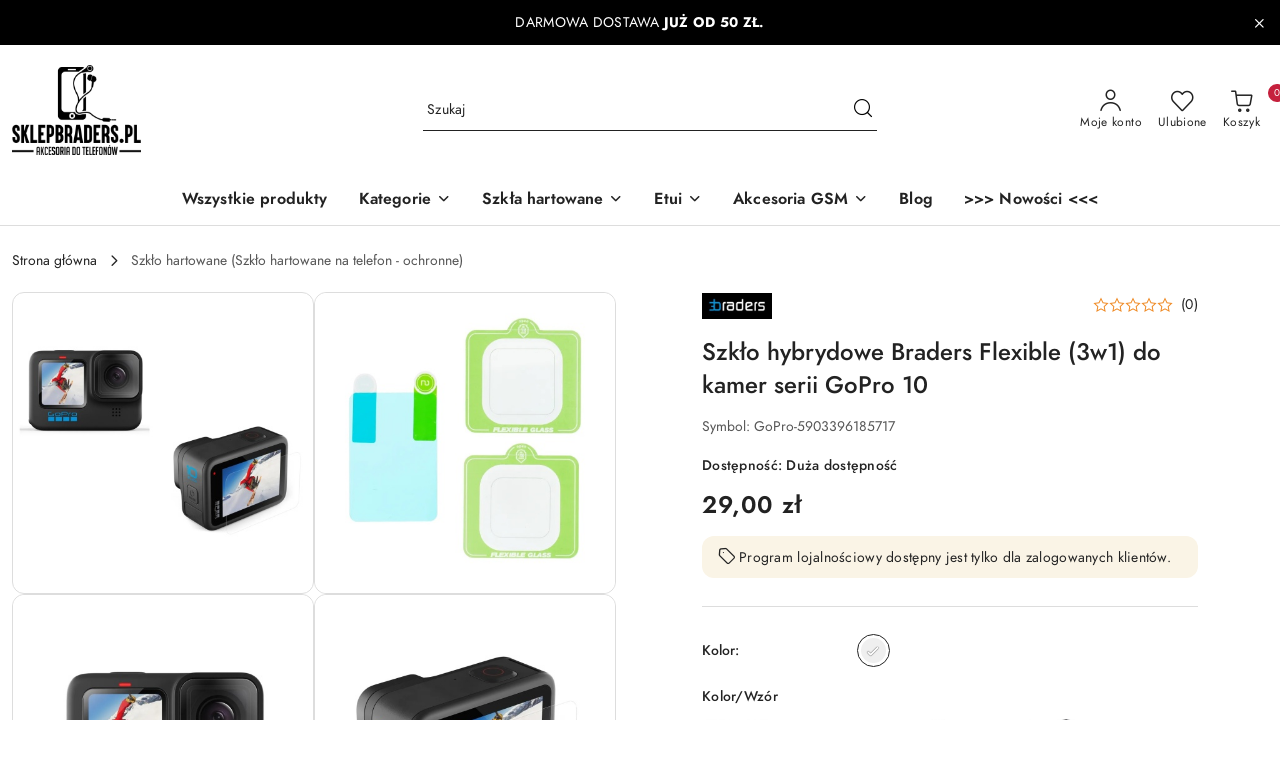

--- FILE ---
content_type: text/html; charset=utf-8
request_url: https://sklepbraders.pl/Szklo-hybrydowe-Braders-Flexible-3w1-do-kamer-serii-GoPro-10-p47368
body_size: 45791
content:
<!DOCTYPE html>
<html lang="pl" currency="PLN"  class=" ">
	<head>
		<meta http-equiv="Content-Type" content="text/html; charset=UTF-8" />
		<meta name="description" content="Szkło hybrydowe Braders Flexible (3w1) do kamer serii GoPro 10. Szkło hybrydowe o wysokiej przepuszczalności światła na obiektywy kamery GoPro. Wysoka przejrzystość i powłoka antyrefleksyjna zapewniają doskonałą jakość zdjęć i video, a niska grubość gwara">
		<meta name="keywords" content="Szkło hybrydowe Braders Flexible (3w1) do kamer serii GoPro 10">
					<meta name="generator" content="Sky-Shop">
						<meta name="author" content="Akcesoria na telefon komórkowy - działa na oprogramowaniu sklepów internetowych Sky-Shop.pl">
		<meta name="viewport" content="width=device-width, initial-scale=1.0">
		<meta name="skin_id" content="flex">
		<meta property="og:title" content="Szkło hybrydowe Braders Flexible (3w1) do kamer serii GoPro 10">
		<meta property="og:description" content="Szkło hybrydowe Braders Flexible (3w1) do kamer serii GoPro 10. Szkło hybrydowe o wysokiej przepuszczalności światła na obiektywy kamery GoPro. Wysoka przejrzystość i powłoka antyrefleksyjna zapewniają doskonałą jakość zdjęć i video, a niska grubość gwara">
					<meta property="og:image" content="https://sklepbraders.pl/images/sklepbraders/433000-434000/Szklo-hybrydowe-Braders-Fle-ible-3w1-do-kamer-serii-GoPro-10_%5B433434%5D_568.jpg">
			<meta property="og:image:type" content="image/jpeg">
			<meta property="og:image:width" content="568">
			<meta property="og:image:height" content="442">
			<link rel="image_src" href="https://sklepbraders.pl/images/sklepbraders/433000-434000/Szklo-hybrydowe-Braders-Fle-ible-3w1-do-kamer-serii-GoPro-10_%5B433434%5D_568.jpg">
							<link rel="shortcut icon" href="/upload/sklepbraders/favicon.png">
									<link rel="next" href="https://sklepbraders.pl/Szklo-hybrydowe-Braders-Flexible-3w1-do-kamer-serii-GoPro-10-p47368/pa/2#scr">
							<link rel="canonical" href="https://sklepbraders.pl/Szklo-hybrydowe-Braders-Flexible-3w1-do-kamer-serii-GoPro-10-p47368">
						<title>Szkło hybrydowe Braders Flexible (3w1) do kamer serii GoPro 10</title>
		<meta name="google-site-verification" content="BqlL0DR8WV6GeNpOtr_cOWMxsGQGZPXsddy_jYgv1bc">

				


    <script type="text/plain" data-cookiecategory="marketing">
        !function(f, b, e, v, n, t, s) {
            if (f.fbq) return;
            n = f.fbq = function() {
                n.callMethod ?
                    n.callMethod.apply(n, arguments) : n.queue.push(arguments)
            };
            if (!f._fbq) f._fbq = n;
            n.push = n;
            n.loaded = !0;
            n.version = '2.0';
            n.queue = [];
            t = b.createElement(e);
            t.async = !0;
            t.src = v;
            s = b.getElementsByTagName(e)[0];
            s.parentNode.insertBefore(t, s)
        }(window,
            document, 'script', 'https://connect.facebook.net/en_US/fbevents.js');
        fbq('init', '177625584331693');

				fbq('track', 'PageView', {}, { eventID: 'PageView.0425128001768027887' } );
				fbq('track', 'ViewContent', {"value":29,"currency":"PLN","content_ids":[47368],"content_type":"product","content_name":"Szkło hybrydowe Braders Flexible (3w1) do kamer serii GoPro 10"}, { eventID: 'ViewContent.0425128001768027887' } );
		    </script>
    <noscript>
        <img height="1" width="1" src="https://www.facebook.com/tr?id=177625584331693&ev=&noscript=1">
    </noscript>

<!-- edrone -->



	
        <script>
        const getCookie = (name) => {
            const pair = document.cookie.split('; ').find(x => x.startsWith(name+'='))
            if (pair) {
                return JSON.parse(pair.split('=')[1])
            }
        }

        const ccCookie = getCookie('cc_cookie')

        window.dataLayer = window.dataLayer || [];
        function gtag(){dataLayer.push(arguments);}

        gtag('consent', 'default', {
            'ad_storage': 'denied',
            'analytics_storage': 'denied',
            'ad_user_data': 'denied',
            'ad_personalization':  'denied',
            'security_storage': 'denied',
            'personalization_storage': 'denied',
            'functionality_storage': 'denied',
            wait_for_update: 500
        });

        // --- MICROSOFT ---
        window.uetq = window.uetq || [];
        window.uetq.push('consent', 'default', {
            'ad_storage': 'denied'
        });

        if (ccCookie) {
            gtag('consent', 'update', {
                'ad_storage': ccCookie.categories.includes('marketing') ? 'granted' : 'denied',
                'analytics_storage': ccCookie.categories.includes('analytics') ? 'granted' : 'denied',
                'ad_user_data': ccCookie.categories.includes('marketing') ? 'granted' : 'denied',
                'ad_personalization':  ccCookie.categories.includes('marketing') ? 'granted' : 'denied',
                'security_storage': 'granted',
                'personalization_storage': 'granted',
                'functionality_storage': 'granted'
            });

            // --- MICROSOFT ---
            window.uetq.push('consent', 'update', {
                'ad_storage': ccCookie.categories.includes('marketing') ? 'granted' : 'denied'
            });
        }

    </script>
        <script async src="https://www.googletagmanager.com/gtag/js?id=G-C38F4XK57S"></script>
    <script>
        window.dataLayer = window.dataLayer || [];
        function gtag(){dataLayer.push(arguments);}
        gtag('js', new Date());

        gtag('config', 'G-C38F4XK57S');
    </script>
	
<script type="text/plain" data-cookiecategory="marketing">
    gtag('config', 'AW-852385547');
                gtag('event', 'view_item', {
            'value': parseFloat('29.00'),            'items': [{
                'id': '47368',
                'google_business_vertical': 'retail'
            }]
        });
    </script>

	
<!-- Google Tag Manager -->
<script>(function(w,d,s,l,i){w[l]=w[l]||[];w[l].push({'gtm.start':
        new Date().getTime(),event:'gtm.js'});var f=d.getElementsByTagName(s)[0],
    j=d.createElement(s),dl=l!='dataLayer'?'&l='+l:'';j.async=true;j.src=
    'https://www.googletagmanager.com/gtm.js?id='+i+dl;f.parentNode.insertBefore(j,f);
})(window,document,'script','dataLayer','GTM-P2TMZ2FH');</script>
<!-- End Google Tag Manager -->

	<script>
		var GA_4_PRODUCTS_DATA =  [{"item_id":47368,"item_brand":"Braders","item_category":"Szk\u0142o hartowane"}] ;
			</script>


<script src="https://accounts.google.com/gsi/client" async defer></script>





	<script id="ceneo_opinie" type="text/plain" data-cookiecategory="marketing">(function(w,d,s,i,dl){w._ceneo = w._ceneo || function () {
		w._ceneo.e = w._ceneo.e || []; w._ceneo.e.push(arguments); };
		w._ceneo.e = w._ceneo.e || [];dl=dl===undefined?"dataLayer":dl;
		const f = d.getElementsByTagName(s)[0], j = d.createElement(s); j.defer = true;
		j.src = "https://ssl.ceneo.pl/ct/v5/script.js?accountGuid=" + i + "&t=" +
				Date.now() + (dl ? "&dl=" + dl : ''); f.parentNode.insertBefore(j, f);
	})(window, document, "script", "38303426-10d5-4d10-9a7d-f1e07ae7b00e");</script>
		<script type="text/javascript">

			function imageLoaded(element, target = "prev") {
				let siblingElement;
				if (target === "prev") {
					siblingElement = element.previousElementSibling;
				} else if (target === "link") {
					siblingElement = element.parentElement.previousElementSibling;
				}
				if (siblingElement && (siblingElement.classList.contains("fa") || siblingElement.classList.contains("icon-refresh"))) {
					siblingElement.style.display = "none";
				}
			}
			</script>

        		<link rel="stylesheet" href="/view/new/scheme/public/_common/scss/libs/bootstrap5.min.css">
		<link rel="stylesheet"  href="/view/new/scheme/public/_common/scss/libs/angular-material.min.css">
		
		<link rel="stylesheet" href="/view/new/userContent/sklepbraders/style.css?v=604">
		<meta name="google-site-verification" content="376GNCQUZJwVZ7vuXG_VvLIbZ_skiNXSNJFZkIdCsoE">

<!-- ceneo start
<script type="text/javascript">var scr=document.createElement('script');scr.src=('https:'==document.location.protocol?'https://':'http://')+'ssl.ceneo.pl/shops/sw.js?accountGuid=38303426-10d5-4d10-9a7d-f1e07ae7b00e';scr.type='text/javascript';document.getElementsByTagName('head')[0].appendChild(scr);</script><noscript><a href="https://www.ceneo.pl/26680-0a" rel="nofollow" target="_blank">Opinie o Nas</a></noscript>
ceneo koniec -->

<!-- Smartsupp Live Chat script -->
<script type="text/javascript">
var _smartsupp = _smartsupp || {};
_smartsupp.key = 'e9685b805fc31c0ede8bf427dfd71a1194f53581';
window.smartsupp||(function(d) {
  var s,c,o=smartsupp=function(){ o._.push(arguments)};o._=[];
  s=d.getElementsByTagName('script')[0];c=d.createElement('script');
  c.type='text/javascript';c.charset='utf-8';c.async=true;
  c.src='https://www.smartsuppchat.com/loader.js?';s.parentNode.insertBefore(c,s);
})(document);
</script>

<!-- Google Tag Manager -->
<script>(function(w,d,s,l,i){w[l]=w[l]||[];w[l].push({'gtm.start':
new Date().getTime(),event:'gtm.js'});var f=d.getElementsByTagName(s)[0],
j=d.createElement(s),dl=l!='dataLayer'?'&l='+l:'';j.async=true;j.src=
'https://www.googletagmanager.com/gtm.js?id='+i+dl;f.parentNode.insertBefore(j,f);
})(window,document,'script','dataLayer','GTM-NLQZZS6');</script>
<!-- End Google Tag Manager -->

<!-- Global site tag (gtag.js) - Google Ads: 852385547 -->
<script async src="https://www.googletagmanager.com/gtag/js?id=AW-852385547"></script>
<script>
  window.dataLayer = window.dataLayer || [];
  function gtag(){dataLayer.push(arguments);}
  gtag('js', new Date());

  gtag('config', 'AW-852385547');
</script>
<!-- Global site tag (gtag.js) - Google Ads: 852385547 -->

<!--- facebook market najnowszy -->
<meta name="facebook-domain-verification" content="uo8c685ad4k77k3kt1mbrqxw5m9hcb">
<!--- koniec facebook market najnowszy -->
<style>.post-page a {
	text-decoration: underline;
}</style>
		
		<script src="/view/new/scheme/public/_common/js/libs/promise/promise.min.js"></script>
		<script src="/view/new/scheme/public/_common/js/libs/jquery/jquery.min.js"></script>
		<script src="/view/new/scheme/public/_common/js/libs/angularjs/angularjs.min.js"></script>
	</head>
	<body 		  data-coupon-codes-active="1"
		  data-free-delivery-info-active="1"
		  data-generate-pdf-config="OFF"
		  data-hide-price="0"
		  data-is-user-logged-id="0"
		  data-loyalty-points-active="1"
		  data-cart-simple-info-quantity="0"
		  data-cart-simple-info-price="0,00 zł"
		  data-base="PLN"
		  data-used="PLN|zł"
		  data-rates="'PLN':1"
		  data-decimal-hide="0"
		  data-decimal=","
		  data-thousand=" "
		   data-js-hash="92468a69cb"		  data-gtag-events="true" data-gtag-id="G-C38F4XK57S"		  		  class="		  		  		  		  "
		  		  		  		  		  data-hurt-price-type=""
		  data-hurt-price-text=""
		  		  data-tax="23"
	>
		<!-- Google Tag Manager (noscript) -->
<noscript><iframe src="https://www.googletagmanager.com/ns.html?id=GTM-NLQZZS6"
height="0" width="0" style="display:none;visibility:hidden"></iframe></noscript>
<!-- End Google Tag Manager (noscript) -->
		
					
<!-- Google Tag Manager (noscript) -->
<noscript>
    <iframe src="https://www.googletagmanager.com/ns.html?id=G-C38F4XK57S"
                  height="0" width="0" style="display:none;visibility:hidden"></iframe>
</noscript>
<!-- End Google Tag Manager (noscript) -->
		


<div id="aria-live" role="alert" aria-live="assertive" class="sr-only">&nbsp;</div>
<main class="skyshop-container" data-ng-app="SkyShopModule">
		
<div class="header_topbar_logo_search_basket-wrapper header_wrapper" data-ng-controller="CartCtrl" data-ng-init="init({type: 'QUICK_CART', turnOffSales: 0})">
        
<md-sidenav role="dialog" aria-modal="true" ng-cloak md-component-id="mobile-cart" class="md-sidenav-right position-fixed full-width-sidenav" sidenav-swipe>
    <md-content layout-padding="">
        <div class="dropdown dropdown-quick-cart">
            
<div data-ng-if="data.cartSelected || data.hidePrice" id="header_cart" class="header_cart">
    <!--googleoff: all-->

    <div class="header_cart_title d-flex align-items-center justify-content-between hidden-on-desktop">
        <span class="sky-f-body-bold">Koszyk (<span data-ng-bind="data.cartAmount">0</span>)</span>
        <button aria-label="Zamknij podgląd koszyka" class="border-0 bg-transparent d-flex" data-ng-keydown="closeMobileCart($event)" data-ng-click="closeMobileCart($event)"><span class="icon-close_24 icon-24 icon-600"></span></button>
    </div>

    <div data-ng-if="data.cartSelected.items.length" class="products-scroll" data-scrollbar>
        <ul class="products">
            <li aria-labelledby="prod-[{[$index]}]-name"
                    data-nosnippet data-ng-repeat="item in data.cartSelected.items track by item.id"
                data-ng-if="item.type !== 'GRATIS_PRODUCT'"
                class="product-tile justify-content-between d-flex align-items-start">

                <button class="d-flex flex-grow-1 border-0 bg-transparent text-decoration-children" data-ng-click="openProductPage(item.product)" data-ng-disabled="isApiPending">
                    <img class="product-image"
                         data-ng-srcset="[{[item.product.photo.url]}] 75w"
                         sizes="(max-width: 1200px) 75px, 100px"
                         data-ng-src="[{[item.product.photo.url]}]"
                         alt="[{[item.product.name]}]"
                         aria-hidden="true"/>
                    <div>
                        <h3 id="prod-[{[$index]}]-name"
                            class="product-name sky-f-small-regular text-start child-decoration">
                            <span aria-label="Produkt [{[$index+1]}]:"></span>
                            <span data-ng-bind="item.product.name"></span>
                        </h3>
                        <p class="product-total text-start">
                            <span class="sr-only">Ilość:</span>
                            <span data-ng-bind="item.quantity"></span>
                            <span aria-hidden="true">x</span>
                            <span class="sr-only">Cena jednostkowa:</span>
                            <span class="sky-f-small-bold text-lowercase" data-ng-bind-html="item.unitPriceSummary | priceFormat:''"></span>
                        </p>
                    </div>
                </button>
                <div>
                    <button aria-label="Usuń produkt z koszyka: [{[item.product.name]}]"
                            type="button"
                            class="d-flex border-0 bg-transparent p-0 m-2"
                            is-disabled="isApiPending"
                            remove-list-item
                            parent-selector-to-remove="'li'"
                            collapse-animation="true"
                            click="deleteCartItem(item.id)">
                        <span class="icon-close_circle_24 icon-18 cursor-pointer">
                        <span class="path1"></span>
                        <span class="path2"></span>
                    </span>
                    </button>

                </div>
            </li>
        </ul>
    </div>
    <div data-ng-if="!data.cartSelected.items.length"
         class="cart-empty d-flex justify-content-center align-items-center">
        <span class="sky-f-body-medium">Koszyk jest pusty</span>
    </div>
    
<section data-ng-if="cartFinalDiscountByFreeDelivery() || (data.cartFreeDelivery && data.cartFreeDelivery.status !== data.cartFreeDeliveryStatuses.NOT_AVAILABLE)" class="free_shipment sky-statement-green sky-rounded-4 sky-mb-1">
  <div data-ng-if="!cartFinalDiscountByFreeDelivery()  && data.cartFreeDelivery && data.cartFreeDelivery.missingAmount > 0">
    <p class="d-flex justify-content-center align-items-center mb-0 color-inherit">
      <span class="icon-truck icon-24 me-2"></span>
      <span class="core_addAriaLivePolite sky-f-caption-regular">
            Do bezpłatnej dostawy brakuje
        <span class="sky-f-caption-medium text-lowercase" data-ng-bind-html="data.cartFreeDelivery | priceFormat: ''">-,--</span>
        </span>
    </p>
  </div>
  <div data-ng-if="cartFinalDiscountByFreeDelivery() || data.cartFreeDelivery.missingAmount <= 0">
    <div class="cart-upper strong special free-delivery d-flex justify-content-center align-items-center">
      <span class="icon-truck icon-24 me-2 sky-text-green-dark"></span>
      <span class="core_addAriaLivePolite sky-f-caption-medium sky-text-green-dark text-uppercase">Darmowa dostawa!</span>
    </div>
  </div>
</section>    <div role="region" aria-labelledby="order_summary">
        <h3 id="order_summary" class="sr-only">Podsumowanie zamówienia</h3>
        <p class="d-flex justify-content-between color-inherit mb-0">
                <span class="sky-f-body-bold sky-letter-spacing-1per">Suma                 </span>
            <span data-ng-if="!data.hidePrice" class="price-color sky-f-body-bold sky-letter-spacing-1per"
                  data-ng-bind-html="data.cartSelected.priceSummary | priceFormat:'':true">0,00 zł</span>
            <span data-ng-if="data.hidePrice" class="sky-f-body-bold"></span>
        </p>
                <p class="quick-cart-products-actions__summary-discount-info mb-0" data-ng-if="data.cartSelected.priceSummary.final.gross != data.cartSelected.priceSummary.base.gross">
            <small>Cena uwzględnia rabaty</small>
        </p>
    </div>
    <div class="execute-order-container">
        <button type="button"
                data-ng-click="executeOrder($event)"
                data-ng-keydown="executeOrder($event)"
                class="btn btn-primary sky-f-body-bold d-block w-100">
            Realizuj zamówienie
        </button>
    </div>


    <!--googleon: all-->
</div>        </div>
    </md-content>
</md-sidenav>        <header class="header header_topbar_logo_search_basket " data-sticky="no">
        

<div class="header_searchbar_panel d-flex align-items-top">
  <div class="container-xxl">
    <div class="container container-wrapper d-flex justify-content-center">
      
<form id="header_panel_searchbar" class="header_searchbar" method="GET" action="/category/#top">

    <div class="sky-input-group-material input-group">
        <input aria-label="Wyszukaj produkt"
               class="form-control sky-f-small-regular p-1 pb-0 pt-0 pe-4 core_quickSearchAjax"
               cy-data="headerSearch"
               type="search"
               name="q"
               value=""
               placeholder="Szukaj"
               autocomplete="off"
               product-per-page="5"
                       />
                <button type="submit" value="Szukaj" aria-label="Szukaj i przejdź do wyników wyszukiwania" class="p-1 pb-0 pt-0">
            <span class="icon-search_big icon-20"></span>
        </button>
    </div>
        <div aria-live="assertive" class="aria-live-quick-search sr-only"></div>
    <div class="core_quickSearchAjaxHints hidden">
        <div class="search d-flex align-items-center flex-column">
            <div class="search-loading text-center">
                <span class="icon-refresh spinner icon-30 sky-text-black-primary"></span>
            </div>
            <div         class="search-information text-center hidden">
                <span class="information sky-f-small-regular"></span>
            </div>
            <table class="search-results w-100">
                <tr class="search-result-pattern hidden" data-id="{{:id:}}">
                    <td class="w-100" role="group">
                        <a href="#{{:url:}}" class="link d-flex">
                            <div class="search-img">
                                <img src="/view/new/img/transparent.png" data-src="{{:image:}}_60.jpg" alt=""/>
                            </div>
                            <div class="search-info">
                                <div class="search-name">
                                    <span class="sr-only">Produkt {{:position:}}:</span>
                                    <span class="sky-f-small-regular">{{:name:}}</span>
                                    <span class="sr-only">.</span>
                                </div>
                                <div class="search-price">
                                  <span  class="sky-f-small-bold {{:is_discount:}}">
                                      <span class="sr-only">Cena przed promocją:</span>
                                      <span class="core_priceFormat" data-price="{{:price:}}"></span>
                                      <span class="sr-only">.</span>
                                  </span>
                                    <span class="price sky-f-small-bold sky-text-red">
                                        <span class="sr-only">{{:aria_price:}}</span>
                                        <span class="core_priceFormat " data-price="{{:price_discount:}}"></span>
                                        <span class="sr-only">.</span>
                                    </span>
                                </div>
                            </div>
                        </a>
                    </td>
                </tr>
            </table>
            <div class="search-count hidden">
                 <button aria-label="Przejdź do wszystkich wyników wyszukiwania" type="submit" class="sky-f-small-regular border-0 bg-transparent text-decoration-children">
                     <span class="child-decoration">
                         Pokaż wszystkie:<span class="ms-1 sky-f-small-medium count"></span>
                     </span>
                 </button>
            </div>
        </div>
    </div>
    </form>      <button aria-label="Zamknij wyszukiwarkę" id="toggleHeaderSearchbarPanel" type="button" class="close-searchbar ms-2 bg-transparent border-0">
        <span class="icon-close_28 icon-28"></span>
      </button>
    </div>
  </div>
</div>
<style>
    :root {
        --info_block_bg: #000000;
        --info_block_color: #ffffff;
    }
</style>
<section id="header_infoblock"
         class="header_infoblock "
         data-sticky-infoblock="0"
         data-infoblock-hash="REFSTU9XQSUyMERPU1RBV0ElMjAlM0NzdHJvbmclM0VKVSVDNSVCQiUyME9EJTIwNTAlMjBaJUM1JTgxLiUzQyUyRnN0cm9uZyUzRSUyMzAwMDAwMCUyM2ZmZmZmZjIwMjQtMDctMTE=">
    <div class="container-xxl d-flex">
        <div id="header_infoblock_container" class="container container-wrapper d-flex justify-content-center position-relative">
            <div class="d-flex align-items-center sky-f-small-regular">
                <span class="content text-center">DARMOWA DOSTAWA <strong>JUŻ OD 50 ZŁ.</strong></span>
            </div>
                                    <div class="position-absolute h-100 end-0 d-flex align-items-center">
                <button aria-label="Zamknij pasek informacyjny" class="close d-flex p-0 align-items-center border-0 bg-transparent">
                    <span class="icon-close_white_18 icon-18"></span>
                </button>
            </div>
                    </div>
    </div>
</section>
<div class="container-xxl header_with_searchbar">
  <div class="container container-wrapper">
    <div class="header-components d-flex justify-content-between align-items-center">
      <div class="logo-wrapper d-flex hidden-on-desktop">
        <div class="d-flex align-items-center w-100">
          
<div class="hidden-on-desktop d-flex align-items-center mb-3 mt-3">
    <button aria-label="Otwórz menu główne" type="button" id="mobile-open-flex-menu" class="icon-hamburger_menu icon-23 sky-cursor-pointer border-0 bg-transparent p-0 icon-black"></button>

    <div id="mobile-flex-menu" class="flex_menu">
        <div class="flex_menu_title d-flex align-items-center justify-content-between hidden-on-desktop">
            <button aria-label="Powrót do poprzedniego poziomu menu" class="flex_back_button icon-arrow_left_32 icon-600 bg-transparent border-0 p-0 icon-black" ></button>
            <span class="sky-f-body-bold title">
                <span class="ms-3 me-3 logo">
                    
<!--PARAMETERS:
    COMPONENT_CLASS
    SRC
    ALT
    DEFAULT_ALT
-->

<a href="/" class=" header_mobile_menu_logo d-flex align-items-center">
    <img data-src-old-browser=""  src="/upload/sklepbraders/logos//SklepBraders_pl%281%29.png" alt=" Sklep Braders " />
</a>                </span>

            </span>
            <button id="mobile-flex-menu-close" type="button" aria-label="Zamknij menu główne" class="icon-close_24 icon-24 icon-600 mx-3 bg-transparent border-0 p-0 icon-black"></button>
        </div>
        <div class="categories-scroll scroll-content">
            <ul class="main-categories categories-level-1">
                
                                                
                
                                <li>
                    <a data-title="Wszystkie produkty" href="https://sklepbraders.pl/category/sort/date/?q=*" >
                        <span>Wszystkie produkty</span>
                    </a>
                </li>
                                                                                <li>
                    <a
                              role="button" aria-haspopup="true"  tabindex="0"                            data-title="Kategorie" ">
                        <span>Kategorie</span>
                        <span class="icon-arrow_right_16 icon-16 icon-600"></span>
                    </a>
                                            <ul aria-label="Lista opcji dla grupy: Kategorie" class="categories-level-2">
                                                            <li>
                                    <a role="button" aria-haspopup="true" tabindex="0" data-title="Szkło hartowane" href="/szklo-hartowane">
                                        <span>Szkło hartowane</span>
                                                                                <span class="icon-arrow_right_16 icon-16 icon-600"></span>
                                                                            </a>
                                                                            <ul class="categories-level-3">
                                                                                        <li>
                                                <a data-title="Szkło hartowane HTC" href="/Szklo-hartowane-HTC-c28">
                                                    <span>Szkło hartowane HTC</span>
                                                </a>
                                            </li>
                                                                                        <li>
                                                <a data-title="Szkło hartowane Huawei" href="/Szklo-hartowane-Huawei-c18">
                                                    <span>Szkło hartowane Huawei</span>
                                                </a>
                                            </li>
                                                                                        <li>
                                                <a data-title="Szkło hartowane Iphone" href="/Szklo-hartowane-Iphone-c27">
                                                    <span>Szkło hartowane Iphone</span>
                                                </a>
                                            </li>
                                                                                        <li>
                                                <a data-title="Szkło hartowane Nokia" href="/Szklo-hartowane-Nokia-c62">
                                                    <span>Szkło hartowane Nokia</span>
                                                </a>
                                            </li>
                                                                                        <li>
                                                <a data-title="Szkło hartowane Oneplus" href="/Szklo-hartowane-Oneplus-c29">
                                                    <span>Szkło hartowane Oneplus</span>
                                                </a>
                                            </li>
                                                                                        <li>
                                                <a data-title="Szkło hartowane Samsung" href="/Szklo-hartowane-Samsung-c23">
                                                    <span>Szkło hartowane Samsung</span>
                                                </a>
                                            </li>
                                                                                        <li>
                                                <a data-title="Szkło hartowane Sony Xperia" href="/Szklo-hartowane-Sony-Xperia-c19">
                                                    <span>Szkło hartowane Sony Xperia</span>
                                                </a>
                                            </li>
                                                                                        <li>
                                                <a data-title="Szkło hartowane Xiaomi" href="/Szklo-hartowane-Xiaomi-c30">
                                                    <span>Szkło hartowane Xiaomi</span>
                                                </a>
                                            </li>
                                                                                        <li>
                                                <a data-title="Szkło hartowane Motorola" href="/Szklo-hartowane-Motorola-c352">
                                                    <span>Szkło hartowane Motorola</span>
                                                </a>
                                            </li>
                                                                                        <li>
                                                <a data-title="Szkło hartowane Apple Watch" href="/Szklo-hartowane-Apple-Watch-c543">
                                                    <span>Szkło hartowane Apple Watch</span>
                                                </a>
                                            </li>
                                                                                        <li>
                                                <a data-title="Szkło hartowane iPad" href="/Szklo-hartowane-iPad-c597">
                                                    <span>Szkło hartowane iPad</span>
                                                </a>
                                            </li>
                                                                                        <li>
                                                <a data-title="Szkło hartowane Oppo" href="/Szklo-hartowane-Oppo-c678">
                                                    <span>Szkło hartowane Oppo</span>
                                                </a>
                                            </li>
                                                                                        <li>
                                                <a data-title="Szkło hartowane Google" href="/Szklo-hartowane-Google-c752">
                                                    <span>Szkło hartowane Google</span>
                                                </a>
                                            </li>
                                                                                        <li>
                                                <a data-title="Szkło hartowane Realme" href="/Szklo-hartowane-Realme-c759">
                                                    <span>Szkło hartowane Realme</span>
                                                </a>
                                            </li>
                                                                                        <li>
                                                <a data-title="Szkło hartowane MyPhone" href="/Szklo-hartowane-MyPhone-c907">
                                                    <span>Szkło hartowane MyPhone</span>
                                                </a>
                                            </li>
                                                                                        <li>
                                                <a data-title="Szkło hartowane Nintendo" href="/Szklo-hartowane-Nintendo-c961">
                                                    <span>Szkło hartowane Nintendo</span>
                                                </a>
                                            </li>
                                                                                        <li>
                                                <a data-title="Szkło hartowane Lenovo" href="/Szklo-hartowane-Lenovo-c968">
                                                    <span>Szkło hartowane Lenovo</span>
                                                </a>
                                            </li>
                                                                                        <li>
                                                <a data-title="Szkło Kindle" href="/Szklo-Kindle-c979">
                                                    <span>Szkło Kindle</span>
                                                </a>
                                            </li>
                                                                                        <li>
                                                <a data-title="Apple Airtag" href="/Apple-Airtag-c1133">
                                                    <span>Apple Airtag</span>
                                                </a>
                                            </li>
                                                                                        <li>
                                                <a data-title="Szkło hartowane Thermomix" href="/Szklo-hartowane-Thermomix-c1208">
                                                    <span>Szkło hartowane Thermomix</span>
                                                </a>
                                            </li>
                                                                                        <li>
                                                <a data-title="Szkło ochronne do GoPro Hero" href="/Szklo-ochronne-do-GoPro-Hero-c1472">
                                                    <span>Szkło ochronne do GoPro Hero</span>
                                                </a>
                                            </li>
                                                                                    </ul>
                                                                    </li>
                                                            <li>
                                    <a role="button" aria-haspopup="true" tabindex="0" data-title="Etui na telefon" href="/etui-na-telefon">
                                        <span>Etui na telefon</span>
                                                                                <span class="icon-arrow_right_16 icon-16 icon-600"></span>
                                                                            </a>
                                                                            <ul class="categories-level-3">
                                                                                        <li>
                                                <a data-title="Etui Huawei" href="/Etui-Huawei-c34">
                                                    <span>Etui Huawei</span>
                                                </a>
                                            </li>
                                                                                        <li>
                                                <a data-title="Etui Iphone" href="/Etui-Iphone-c61">
                                                    <span>Etui Iphone</span>
                                                </a>
                                            </li>
                                                                                        <li>
                                                <a data-title="Etui Motorola" href="/Etui-Motorola-c256">
                                                    <span>Etui Motorola</span>
                                                </a>
                                            </li>
                                                                                        <li>
                                                <a data-title="Etui Oneplus" href="/Etui-Oneplus-c58">
                                                    <span>Etui Oneplus</span>
                                                </a>
                                            </li>
                                                                                        <li>
                                                <a data-title="Etui Samsung" href="/Etui-Samsung-c22">
                                                    <span>Etui Samsung</span>
                                                </a>
                                            </li>
                                                                                        <li>
                                                <a data-title="Etui Xiaomi" href="/Etui-Xiaomi-c21">
                                                    <span>Etui Xiaomi</span>
                                                </a>
                                            </li>
                                                                                        <li>
                                                <a data-title="Etui LG" href="/Etui-LG-c222">
                                                    <span>Etui LG</span>
                                                </a>
                                            </li>
                                                                                        <li>
                                                <a data-title="Etui Kindle" href="/Etui-Kindle-c281">
                                                    <span>Etui Kindle</span>
                                                </a>
                                            </li>
                                                                                        <li>
                                                <a data-title="Etui Nokia" href="/Etui-Nokia-c393">
                                                    <span>Etui Nokia</span>
                                                </a>
                                            </li>
                                                                                        <li>
                                                <a data-title="Etui Apple Watch" href="/Etui-Apple-Watch-c475">
                                                    <span>Etui Apple Watch</span>
                                                </a>
                                            </li>
                                                                                        <li>
                                                <a data-title="Etui iPad" href="/Etui-iPad-c476">
                                                    <span>Etui iPad</span>
                                                </a>
                                            </li>
                                                                                        <li>
                                                <a data-title="Etui Oppo" href="/Etui-Oppo-c509">
                                                    <span>Etui Oppo</span>
                                                </a>
                                            </li>
                                                                                        <li>
                                                <a data-title="Etui Nintendo" href="/Etui-Nintendo-c962">
                                                    <span>Etui Nintendo</span>
                                                </a>
                                            </li>
                                                                                        <li>
                                                <a data-title="Etui Lenovo" href="/Etui-Lenovo-c970">
                                                    <span>Etui Lenovo</span>
                                                </a>
                                            </li>
                                                                                        <li>
                                                <a data-title="Etui Google" href="/Etui-Google-c1039">
                                                    <span>Etui Google</span>
                                                </a>
                                            </li>
                                                                                        <li>
                                                <a data-title="Etui Realme" href="/Etui-Realme-c1081">
                                                    <span>Etui Realme</span>
                                                </a>
                                            </li>
                                                                                        <li>
                                                <a data-title="Etui Vivo" href="/Etui-Vivo-c1144">
                                                    <span>Etui Vivo</span>
                                                </a>
                                            </li>
                                                                                        <li>
                                                <a data-title="Etui Tecno" href="/Etui-Tecno-c1612">
                                                    <span>Etui Tecno</span>
                                                </a>
                                            </li>
                                                                                    </ul>
                                                                    </li>
                                                            <li>
                                    <a role="button" aria-haspopup="true" tabindex="0" data-title="Zabawki" href="/Zabawki-c32">
                                        <span>Zabawki</span>
                                                                                <span class="icon-arrow_right_16 icon-16 icon-600"></span>
                                                                            </a>
                                                                            <ul class="categories-level-3">
                                                                                        <li>
                                                <a data-title="Kostiumy" href="/Kostiumy-c292">
                                                    <span>Kostiumy</span>
                                                </a>
                                            </li>
                                                                                    </ul>
                                                                    </li>
                                                            <li>
                                    <a role="button" aria-haspopup="true" tabindex="0" data-title="Akcesoria GSM" href="/Akcesoria-GSM-c25">
                                        <span>Akcesoria GSM</span>
                                                                                <span class="icon-arrow_right_16 icon-16 icon-600"></span>
                                                                            </a>
                                                                            <ul class="categories-level-3">
                                                                                        <li>
                                                <a data-title="Kable / Przejściówki" href="/Kable-Przejsciowki-c24">
                                                    <span>Kable / Przejściówki</span>
                                                </a>
                                            </li>
                                                                                        <li>
                                                <a data-title="Uchwyty do samochodu" href="/Uchwyty-do-samochodu-c26">
                                                    <span>Uchwyty do samochodu</span>
                                                </a>
                                            </li>
                                                                                        <li>
                                                <a data-title="Audio" href="/Audio-c35">
                                                    <span>Audio</span>
                                                </a>
                                            </li>
                                                                                        <li>
                                                <a data-title="Ładowarki do telefonu" href="/Ladowarki-do-telefonu-c59">
                                                    <span>Ładowarki do telefonu</span>
                                                </a>
                                            </li>
                                                                                        <li>
                                                <a data-title="Selfie stick" href="/Selfie-stick-c60">
                                                    <span>Selfie stick</span>
                                                </a>
                                            </li>
                                                                                        <li>
                                                <a data-title="Słuchawki" href="/sluchawki-do-telefonu">
                                                    <span>Słuchawki</span>
                                                </a>
                                            </li>
                                                                                        <li>
                                                <a data-title="Podstawki pod laptopa / tablet / telefon" href="/Podstawki-pod-laptopa-tablet-telefon-c408">
                                                    <span>Podstawki pod laptopa / tablet / telefon</span>
                                                </a>
                                            </li>
                                                                                        <li>
                                                <a data-title="Torby na laptopa" href="/Torby-na-laptopa-c451">
                                                    <span>Torby na laptopa</span>
                                                </a>
                                            </li>
                                                                                        <li>
                                                <a data-title="Torby / plecaki" href="/Torby-plecaki-c524">
                                                    <span>Torby / plecaki</span>
                                                </a>
                                            </li>
                                                                                        <li>
                                                <a data-title="Akcesoria do Apple Watch" href="/Akcesoria-do-Apple-Watch-c547">
                                                    <span>Akcesoria do Apple Watch</span>
                                                </a>
                                            </li>
                                                                                        <li>
                                                <a data-title="Bransolety / paski / akcesoria do Samsung Galaxy Watch" href="/Bransolety-paski-akcesoria-do-Samsung-Galaxy-Watch-c882">
                                                    <span>Bransolety / paski / akcesoria do Samsung Galaxy Watch</span>
                                                </a>
                                            </li>
                                                                                        <li>
                                                <a data-title="Akcesoria do Huawei Band" href="/Akcesoria-do-Huawei-Band-c883">
                                                    <span>Akcesoria do Huawei Band</span>
                                                </a>
                                            </li>
                                                                                        <li>
                                                <a data-title="Etui i pokrowce" href="/Etui-i-pokrowce-c904">
                                                    <span>Etui i pokrowce</span>
                                                </a>
                                            </li>
                                                                                        <li>
                                                <a data-title="Rysiki do ekranów dotykowych" href="/Rysiki-do-ekranow-dotykowych-c940">
                                                    <span>Rysiki do ekranów dotykowych</span>
                                                </a>
                                            </li>
                                                                                        <li>
                                                <a data-title="Power Bank" href="/Power-Bank-c1252">
                                                    <span>Power Bank</span>
                                                </a>
                                            </li>
                                                                                        <li>
                                                <a data-title="Automatyczne uchwyty na telefon do samochodu" href="/automatyczne-uchwyty-na-telefon-do-samochodu">
                                                    <span>Automatyczne uchwyty na telefon do samochodu</span>
                                                </a>
                                            </li>
                                                                                    </ul>
                                                                    </li>
                                                            <li>
                                    <a role="button" aria-haspopup="true" tabindex="0" data-title="Smartbandy, opaski sportowe" href="/Smartbandy-opaski-sportowe-c230">
                                        <span>Smartbandy, opaski sportowe</span>
                                                                                <span class="icon-arrow_right_16 icon-16 icon-600"></span>
                                                                            </a>
                                                                            <ul class="categories-level-3">
                                                                                        <li>
                                                <a data-title="Xiaomi Mi Band 3" href="/Xiaomi-Mi-Band-3-c231">
                                                    <span>Xiaomi Mi Band 3</span>
                                                </a>
                                            </li>
                                                                                        <li>
                                                <a data-title="Xiaomi Mi band 4" href="/Xiaomi-Mi-band-4-c339">
                                                    <span>Xiaomi Mi band 4</span>
                                                </a>
                                            </li>
                                                                                        <li>
                                                <a data-title="Xiaomi Mi Band 5" href="/Xiaomi-Mi-Band-5-c584">
                                                    <span>Xiaomi Mi Band 5</span>
                                                </a>
                                            </li>
                                                                                        <li>
                                                <a data-title="Samsung Galaxy Fit2" href="/Samsung-Galaxy-Fit2-c930">
                                                    <span>Samsung Galaxy Fit2</span>
                                                </a>
                                            </li>
                                                                                        <li>
                                                <a data-title="Huawei Watch GT 2" href="/Huawei-Watch-GT-2-c942">
                                                    <span>Huawei Watch GT 2</span>
                                                </a>
                                            </li>
                                                                                        <li>
                                                <a data-title="Huawei Watch GT" href="/Huawei-Watch-GT-c944">
                                                    <span>Huawei Watch GT</span>
                                                </a>
                                            </li>
                                                                                        <li>
                                                <a data-title="Huawei Watch GT 2 Pro" href="/Huawei-Watch-GT-2-Pro-c945">
                                                    <span>Huawei Watch GT 2 Pro</span>
                                                </a>
                                            </li>
                                                                                        <li>
                                                <a data-title="Xiaomi Mi Watch Lite" href="/Xiaomi-Mi-Watch-Lite-c975">
                                                    <span>Xiaomi Mi Watch Lite</span>
                                                </a>
                                            </li>
                                                                                        <li>
                                                <a data-title="Garmin" href="/Garmin-c1003">
                                                    <span>Garmin</span>
                                                </a>
                                            </li>
                                                                                        <li>
                                                <a data-title="Xiaomi Mi Band 6" href="/Xiaomi-Mi-Band-6-c1093">
                                                    <span>Xiaomi Mi Band 6</span>
                                                </a>
                                            </li>
                                                                                        <li>
                                                <a data-title="Amazfit GTS 2E" href="/Amazfit-GTS-2E-c1108">
                                                    <span>Amazfit GTS 2E</span>
                                                </a>
                                            </li>
                                                                                        <li>
                                                <a data-title="Amazfit GTS 2 Mini" href="/Amazfit-GTS-2-Mini-c1114">
                                                    <span>Amazfit GTS 2 Mini</span>
                                                </a>
                                            </li>
                                                                                        <li>
                                                <a data-title="Huawei Watch 3 Pro" href="/Huawei-Watch-3-Pro-c1147">
                                                    <span>Huawei Watch 3 Pro</span>
                                                </a>
                                            </li>
                                                                                        <li>
                                                <a data-title="Huawei Watch 3" href="/Huawei-Watch-3-c1148">
                                                    <span>Huawei Watch 3</span>
                                                </a>
                                            </li>
                                                                                        <li>
                                                <a data-title="Amazfit GTS 3" href="/Amazfit-GTS-3-c1254">
                                                    <span>Amazfit GTS 3</span>
                                                </a>
                                            </li>
                                                                                        <li>
                                                <a data-title="Amazfit GTR 3" href="/Amazfit-GTR-3-c1261">
                                                    <span>Amazfit GTR 3</span>
                                                </a>
                                            </li>
                                                                                        <li>
                                                <a data-title="Huawei Watch GT 3" href="/Huawei-Watch-GT-3-c1268">
                                                    <span>Huawei Watch GT 3</span>
                                                </a>
                                            </li>
                                                                                        <li>
                                                <a data-title="Xiaomi Redmi Smart Band Pro" href="/Xiaomi-Redmi-Smart-Band-Pro-c1281">
                                                    <span>Xiaomi Redmi Smart Band Pro</span>
                                                </a>
                                            </li>
                                                                                        <li>
                                                <a data-title="Xiaomi Mi Band 7" href="/Xiaomi-Mi-Band-7-c1366">
                                                    <span>Xiaomi Mi Band 7</span>
                                                </a>
                                            </li>
                                                                                        <li>
                                                <a data-title="Xiaomi Watch S1 Active" href="/Xiaomi-Watch-S1-Active-c1367">
                                                    <span>Xiaomi Watch S1 Active</span>
                                                </a>
                                            </li>
                                                                                        <li>
                                                <a data-title="Huawei Watch GT 3 Pro 43mm" href="/Huawei-Watch-GT-3-Pro-43mm-c1406">
                                                    <span>Huawei Watch GT 3 Pro 43mm</span>
                                                </a>
                                            </li>
                                                                                        <li>
                                                <a data-title="Huawei Watch GT 3 Pro 46mm" href="/Huawei-Watch-GT-3-Pro-46mm-c1407">
                                                    <span>Huawei Watch GT 3 Pro 46mm</span>
                                                </a>
                                            </li>
                                                                                        <li>
                                                <a data-title="Xiaomi Amazfit" href="/Xiaomi-Amazfit-c1423">
                                                    <span>Xiaomi Amazfit</span>
                                                </a>
                                            </li>
                                                                                        <li>
                                                <a data-title="Huawei Watch Fit" href="/Huawei-Watch-Fit-c1424">
                                                    <span>Huawei Watch Fit</span>
                                                </a>
                                            </li>
                                                                                        <li>
                                                <a data-title="Oppo Watch" href="/Oppo-Watch-c1425">
                                                    <span>Oppo Watch</span>
                                                </a>
                                            </li>
                                                                                        <li>
                                                <a data-title="Realme Watch" href="/Realme-Watch-c1426">
                                                    <span>Realme Watch</span>
                                                </a>
                                            </li>
                                                                                        <li>
                                                <a data-title="Xiaomi" href="/Xiaomi-c1428">
                                                    <span>Xiaomi</span>
                                                </a>
                                            </li>
                                                                                        <li>
                                                <a data-title="Xiaomi Mi Band 8" href="/Xiaomi-Mi-Band-8-c1539">
                                                    <span>Xiaomi Mi Band 8</span>
                                                </a>
                                            </li>
                                                                                        <li>
                                                <a data-title="Oppo Band" href="/Oppo-Band-c1540">
                                                    <span>Oppo Band</span>
                                                </a>
                                            </li>
                                                                                        <li>
                                                <a data-title="Fitbit" href="/Fitbit-c1633">
                                                    <span>Fitbit</span>
                                                </a>
                                            </li>
                                                                                        <li>
                                                <a data-title="Polar" href="/Polar-c1635">
                                                    <span>Polar</span>
                                                </a>
                                            </li>
                                                                                        <li>
                                                <a data-title="Apple Watch" href="/Apple-Watch-c1642">
                                                    <span>Apple Watch</span>
                                                </a>
                                            </li>
                                                                                        <li>
                                                <a data-title="Suunto 5" href="/Suunto-5-c1814">
                                                    <span>Suunto 5</span>
                                                </a>
                                            </li>
                                                                                    </ul>
                                                                    </li>
                                                            <li>
                                    <a role="button" aria-haspopup="true" tabindex="0" data-title="Urządzenia kosmetyczne" href="/urzadzenia-kosmetyczne">
                                        <span>Urządzenia kosmetyczne</span>
                                                                                <span class="icon-arrow_right_16 icon-16 icon-600"></span>
                                                                            </a>
                                                                            <ul class="categories-level-3">
                                                                                        <li>
                                                <a data-title="Urzadzenia dermapen" href="/urzadzenia-dermapen">
                                                    <span>Urzadzenia dermapen</span>
                                                </a>
                                            </li>
                                                                                        <li>
                                                <a data-title="Skalery dentystyczne - skalery ultradzwiękowe domowe" href="/skalery-dentystyczne">
                                                    <span>Skalery dentystyczne - skalery ultradzwiękowe domowe</span>
                                                </a>
                                            </li>
                                                                                    </ul>
                                                                    </li>
                                                            <li>
                                    <a role="button" aria-haspopup="true" tabindex="0" data-title="Akcesoria kuchenne" href="/Akcesoria-kuchenne-c320">
                                        <span>Akcesoria kuchenne</span>
                                                                                <span class="icon-arrow_right_16 icon-16 icon-600"></span>
                                                                            </a>
                                                                            <ul class="categories-level-3">
                                                                                        <li>
                                                <a data-title="Elektryczne młynki do soli i pieprzu" href="/elektryczne-mlynki-do-soli-i-pieprzu">
                                                    <span>Elektryczne młynki do soli i pieprzu</span>
                                                </a>
                                            </li>
                                                                                    </ul>
                                                                    </li>
                                                            <li>
                                    <a  data-title="Urządzenia medyczne" href="/Urzadzenia-medyczne-c321">
                                        <span>Urządzenia medyczne</span>
                                                                            </a>
                                                                    </li>
                                                            <li>
                                    <a  data-title="Akcesoria rowerowe" href="/Akcesoria-rowerowe-c1987">
                                        <span>Akcesoria rowerowe</span>
                                                                            </a>
                                                                    </li>
                                                            <li>
                                    <a  data-title="Akcesoria sportowe" href="/Akcesoria-sportowe-c577">
                                        <span>Akcesoria sportowe</span>
                                                                            </a>
                                                                    </li>
                                                            <li>
                                    <a role="button" aria-haspopup="true" tabindex="0" data-title="Dom i ogród" href="/Dom-i-ogrod-c1086">
                                        <span>Dom i ogród</span>
                                                                                <span class="icon-arrow_right_16 icon-16 icon-600"></span>
                                                                            </a>
                                                                            <ul class="categories-level-3">
                                                                                        <li>
                                                <a data-title="Organizery na telefony" href="/Organizery-na-telefony-c2021">
                                                    <span>Organizery na telefony</span>
                                                </a>
                                            </li>
                                                                                        <li>
                                                <a data-title="Odkurzacze do materacy z lampą UV na roztocza" href="/odkurzacze-do-materacy-z-lampa-uv-na-roztocza">
                                                    <span>Odkurzacze do materacy z lampą UV na roztocza</span>
                                                </a>
                                            </li>
                                                                                    </ul>
                                                                    </li>
                                                            <li>
                                    <a role="button" aria-haspopup="true" tabindex="0" data-title="Zdrowie" href="/Zdrowie-c1124">
                                        <span>Zdrowie</span>
                                                                                <span class="icon-arrow_right_16 icon-16 icon-600"></span>
                                                                            </a>
                                                                            <ul class="categories-level-3">
                                                                                        <li>
                                                <a data-title="Robotyczna rękawica do rehabilitacji dłoni" href="/rekawica-rehabilitacyjna">
                                                    <span>Robotyczna rękawica do rehabilitacji dłoni</span>
                                                </a>
                                            </li>
                                                                                    </ul>
                                                                    </li>
                                                            <li>
                                    <a role="button" aria-haspopup="true" tabindex="0" data-title="Motoryzacja" href="/Motoryzacja-c1225">
                                        <span>Motoryzacja</span>
                                                                                <span class="icon-arrow_right_16 icon-16 icon-600"></span>
                                                                            </a>
                                                                            <ul class="categories-level-3">
                                                                                        <li>
                                                <a data-title="Urządzenia rozruchowe" href="/Urzadzenia-rozruchowe-c1226">
                                                    <span>Urządzenia rozruchowe</span>
                                                </a>
                                            </li>
                                                                                        <li>
                                                <a data-title="Lusterka" href="/Lusterka-c1257">
                                                    <span>Lusterka</span>
                                                </a>
                                            </li>
                                                                                        <li>
                                                <a data-title="Organizery na fotel samochodowy" href="/organizery-na-fotel-samochodowy">
                                                    <span>Organizery na fotel samochodowy</span>
                                                </a>
                                            </li>
                                                                                        <li>
                                                <a data-title="Antykradzieżowe etui na kluczyk samochodowy" href="/etui-na-kluczyki-samochodowe-keyless-antykradziezowe">
                                                    <span>Antykradzieżowe etui na kluczyk samochodowy</span>
                                                </a>
                                            </li>
                                                                                    </ul>
                                                                    </li>
                                                            <li>
                                    <a role="button" aria-haspopup="true" tabindex="0" data-title="Elektronika" href="/elektronika">
                                        <span>Elektronika</span>
                                                                                <span class="icon-arrow_right_16 icon-16 icon-600"></span>
                                                                            </a>
                                                                            <ul class="categories-level-3">
                                                                                        <li>
                                                <a data-title="Translatory" href="/translatory-jezykowe">
                                                    <span>Translatory</span>
                                                </a>
                                            </li>
                                                                                        <li>
                                                <a data-title="Projektory holograficzne" href="/projektory-holograficzne">
                                                    <span>Projektory holograficzne</span>
                                                </a>
                                            </li>
                                                                                    </ul>
                                                                    </li>
                                                            <li>
                                    <a role="button" aria-haspopup="true" tabindex="0" data-title="Na prezent" href="/na-prezent">
                                        <span>Na prezent</span>
                                                                                <span class="icon-arrow_right_16 icon-16 icon-600"></span>
                                                                            </a>
                                                                            <ul class="categories-level-3">
                                                                                        <li>
                                                <a data-title="Gadżety i prezenty dla biegacza" href="/gadzety-i-prezenty-dla-biegacza">
                                                    <span>Gadżety i prezenty dla biegacza</span>
                                                </a>
                                            </li>
                                                                                        <li>
                                                <a data-title="Prezent dla rowerzysty - gadżety i akcesoria" href="/prezent-dla-rowerzysty-gadzety-akcesoria">
                                                    <span>Prezent dla rowerzysty - gadżety i akcesoria</span>
                                                </a>
                                            </li>
                                                                                        <li>
                                                <a data-title="Prezent dla kierowcy" href="/prezent-dla-kierowcy">
                                                    <span>Prezent dla kierowcy</span>
                                                </a>
                                            </li>
                                                                                        <li>
                                                <a data-title="Prezent dla konesera i miłośnika wina" href="/prezent-dla-milosnika-wina">
                                                    <span>Prezent dla konesera i miłośnika wina</span>
                                                </a>
                                            </li>
                                                                                        <li>
                                                <a data-title="Prezent dla gadżeciarza" href="/prezent-dla-gadzeciarza">
                                                    <span>Prezent dla gadżeciarza</span>
                                                </a>
                                            </li>
                                                                                        <li>
                                                <a data-title="Prezenty dla podróżnika - praktyczne gadżety dla podróżników" href="/gadzety-i-prezenty-dla-podroznika">
                                                    <span>Prezenty dla podróżnika - praktyczne gadżety dla podróżników</span>
                                                </a>
                                            </li>
                                                                                        <li>
                                                <a data-title="Gadżety kuchenne na prezent dla kucharza i miłośnika gotowania" href="/gadzety-kuchenne-na-prezent-dla-kucharza">
                                                    <span>Gadżety kuchenne na prezent dla kucharza i miłośnika gotowania</span>
                                                </a>
                                            </li>
                                                                                    </ul>
                                                                    </li>
                                                    </ul>
                                    </li>
                                
                
                                                                                <li>
                    <a
                              role="button" aria-haspopup="true"  tabindex="0"                            data-title="Szkła hartowane" ">
                        <span>Szkła hartowane</span>
                        <span class="icon-arrow_right_16 icon-16 icon-600"></span>
                    </a>
                                            <ul aria-label="Lista opcji dla: Szkła hartowane" class="categories-level-2">
                                                                                                <li>
                                        <a role="button" aria-haspopup="true" tabindex="0" data-title="Szkło hartowane" href="/szklo-hartowane">
                                            <span>Szkło hartowane</span>
                                                                                            <span class="icon-arrow_right_16 icon-16 icon-600"></span>
                                                                                    </a>
                                                                                    <ul>
                                                                                                    <li>
                                                        <a data-title="Szkło hartowane HTC" href="/Szklo-hartowane-HTC-c28">
                                                            <span>Szkło hartowane HTC</span>
                                                        </a>
                                                    </li>
                                                                                                    <li>
                                                        <a data-title="Szkło hartowane Huawei" href="/Szklo-hartowane-Huawei-c18">
                                                            <span>Szkło hartowane Huawei</span>
                                                        </a>
                                                    </li>
                                                                                                    <li>
                                                        <a data-title="Szkło hartowane Iphone" href="/Szklo-hartowane-Iphone-c27">
                                                            <span>Szkło hartowane Iphone</span>
                                                        </a>
                                                    </li>
                                                                                                    <li>
                                                        <a data-title="Szkło hartowane Nokia" href="/Szklo-hartowane-Nokia-c62">
                                                            <span>Szkło hartowane Nokia</span>
                                                        </a>
                                                    </li>
                                                                                                    <li>
                                                        <a data-title="Szkło hartowane Oneplus" href="/Szklo-hartowane-Oneplus-c29">
                                                            <span>Szkło hartowane Oneplus</span>
                                                        </a>
                                                    </li>
                                                                                                    <li>
                                                        <a data-title="Szkło hartowane Samsung" href="/Szklo-hartowane-Samsung-c23">
                                                            <span>Szkło hartowane Samsung</span>
                                                        </a>
                                                    </li>
                                                                                                    <li>
                                                        <a data-title="Szkło hartowane Sony Xperia" href="/Szklo-hartowane-Sony-Xperia-c19">
                                                            <span>Szkło hartowane Sony Xperia</span>
                                                        </a>
                                                    </li>
                                                                                                    <li>
                                                        <a data-title="Szkło hartowane Xiaomi" href="/Szklo-hartowane-Xiaomi-c30">
                                                            <span>Szkło hartowane Xiaomi</span>
                                                        </a>
                                                    </li>
                                                                                                    <li>
                                                        <a data-title="Szkło hartowane Motorola" href="/Szklo-hartowane-Motorola-c352">
                                                            <span>Szkło hartowane Motorola</span>
                                                        </a>
                                                    </li>
                                                                                                    <li>
                                                        <a data-title="Szkło hartowane Apple Watch" href="/Szklo-hartowane-Apple-Watch-c543">
                                                            <span>Szkło hartowane Apple Watch</span>
                                                        </a>
                                                    </li>
                                                                                                    <li>
                                                        <a data-title="Szkło hartowane iPad" href="/Szklo-hartowane-iPad-c597">
                                                            <span>Szkło hartowane iPad</span>
                                                        </a>
                                                    </li>
                                                                                                    <li>
                                                        <a data-title="Szkło hartowane Oppo" href="/Szklo-hartowane-Oppo-c678">
                                                            <span>Szkło hartowane Oppo</span>
                                                        </a>
                                                    </li>
                                                                                                    <li>
                                                        <a data-title="Szkło hartowane Google" href="/Szklo-hartowane-Google-c752">
                                                            <span>Szkło hartowane Google</span>
                                                        </a>
                                                    </li>
                                                                                                    <li>
                                                        <a data-title="Szkło hartowane Realme" href="/Szklo-hartowane-Realme-c759">
                                                            <span>Szkło hartowane Realme</span>
                                                        </a>
                                                    </li>
                                                                                                    <li>
                                                        <a data-title="Szkło hartowane MyPhone" href="/Szklo-hartowane-MyPhone-c907">
                                                            <span>Szkło hartowane MyPhone</span>
                                                        </a>
                                                    </li>
                                                                                                    <li>
                                                        <a data-title="Szkło hartowane Nintendo" href="/Szklo-hartowane-Nintendo-c961">
                                                            <span>Szkło hartowane Nintendo</span>
                                                        </a>
                                                    </li>
                                                                                                    <li>
                                                        <a data-title="Szkło hartowane Lenovo" href="/Szklo-hartowane-Lenovo-c968">
                                                            <span>Szkło hartowane Lenovo</span>
                                                        </a>
                                                    </li>
                                                                                                    <li>
                                                        <a data-title="Szkło Kindle" href="/Szklo-Kindle-c979">
                                                            <span>Szkło Kindle</span>
                                                        </a>
                                                    </li>
                                                                                                    <li>
                                                        <a data-title="Apple Airtag" href="/Apple-Airtag-c1133">
                                                            <span>Apple Airtag</span>
                                                        </a>
                                                    </li>
                                                                                                    <li>
                                                        <a data-title="Szkło hartowane Thermomix" href="/Szklo-hartowane-Thermomix-c1208">
                                                            <span>Szkło hartowane Thermomix</span>
                                                        </a>
                                                    </li>
                                                                                                    <li>
                                                        <a data-title="Szkło ochronne do GoPro Hero" href="/Szklo-ochronne-do-GoPro-Hero-c1472">
                                                            <span>Szkło ochronne do GoPro Hero</span>
                                                        </a>
                                                    </li>
                                                                                            </ul>
                                                                                                                            </ul>
                                    </li>
                                
                
                                                                                <li>
                    <a
                              role="button" aria-haspopup="true"  tabindex="0"                            data-title="Etui" ">
                        <span>Etui</span>
                        <span class="icon-arrow_right_16 icon-16 icon-600"></span>
                    </a>
                                            <ul aria-label="Lista opcji dla: Etui" class="categories-level-2">
                                                                                                <li>
                                        <a role="button" aria-haspopup="true" tabindex="0" data-title="Etui na telefon" href="/etui-na-telefon">
                                            <span>Etui na telefon</span>
                                                                                            <span class="icon-arrow_right_16 icon-16 icon-600"></span>
                                                                                    </a>
                                                                                    <ul>
                                                                                                    <li>
                                                        <a data-title="Etui Huawei" href="/Etui-Huawei-c34">
                                                            <span>Etui Huawei</span>
                                                        </a>
                                                    </li>
                                                                                                    <li>
                                                        <a data-title="Etui Iphone" href="/Etui-Iphone-c61">
                                                            <span>Etui Iphone</span>
                                                        </a>
                                                    </li>
                                                                                                    <li>
                                                        <a data-title="Etui Motorola" href="/Etui-Motorola-c256">
                                                            <span>Etui Motorola</span>
                                                        </a>
                                                    </li>
                                                                                                    <li>
                                                        <a data-title="Etui Oneplus" href="/Etui-Oneplus-c58">
                                                            <span>Etui Oneplus</span>
                                                        </a>
                                                    </li>
                                                                                                    <li>
                                                        <a data-title="Etui Samsung" href="/Etui-Samsung-c22">
                                                            <span>Etui Samsung</span>
                                                        </a>
                                                    </li>
                                                                                                    <li>
                                                        <a data-title="Etui Xiaomi" href="/Etui-Xiaomi-c21">
                                                            <span>Etui Xiaomi</span>
                                                        </a>
                                                    </li>
                                                                                                    <li>
                                                        <a data-title="Etui LG" href="/Etui-LG-c222">
                                                            <span>Etui LG</span>
                                                        </a>
                                                    </li>
                                                                                                    <li>
                                                        <a data-title="Etui Kindle" href="/Etui-Kindle-c281">
                                                            <span>Etui Kindle</span>
                                                        </a>
                                                    </li>
                                                                                                    <li>
                                                        <a data-title="Etui Nokia" href="/Etui-Nokia-c393">
                                                            <span>Etui Nokia</span>
                                                        </a>
                                                    </li>
                                                                                                    <li>
                                                        <a data-title="Etui Apple Watch" href="/Etui-Apple-Watch-c475">
                                                            <span>Etui Apple Watch</span>
                                                        </a>
                                                    </li>
                                                                                                    <li>
                                                        <a data-title="Etui iPad" href="/Etui-iPad-c476">
                                                            <span>Etui iPad</span>
                                                        </a>
                                                    </li>
                                                                                                    <li>
                                                        <a data-title="Etui Oppo" href="/Etui-Oppo-c509">
                                                            <span>Etui Oppo</span>
                                                        </a>
                                                    </li>
                                                                                                    <li>
                                                        <a data-title="Etui Nintendo" href="/Etui-Nintendo-c962">
                                                            <span>Etui Nintendo</span>
                                                        </a>
                                                    </li>
                                                                                                    <li>
                                                        <a data-title="Etui Lenovo" href="/Etui-Lenovo-c970">
                                                            <span>Etui Lenovo</span>
                                                        </a>
                                                    </li>
                                                                                                    <li>
                                                        <a data-title="Etui Google" href="/Etui-Google-c1039">
                                                            <span>Etui Google</span>
                                                        </a>
                                                    </li>
                                                                                                    <li>
                                                        <a data-title="Etui Realme" href="/Etui-Realme-c1081">
                                                            <span>Etui Realme</span>
                                                        </a>
                                                    </li>
                                                                                                    <li>
                                                        <a data-title="Etui Vivo" href="/Etui-Vivo-c1144">
                                                            <span>Etui Vivo</span>
                                                        </a>
                                                    </li>
                                                                                                    <li>
                                                        <a data-title="Etui Tecno" href="/Etui-Tecno-c1612">
                                                            <span>Etui Tecno</span>
                                                        </a>
                                                    </li>
                                                                                            </ul>
                                                                                                                            </ul>
                                    </li>
                                
                
                                                                                <li>
                    <a
                              role="button" aria-haspopup="true"  tabindex="0"                            data-title="Akcesoria GSM" ">
                        <span>Akcesoria GSM</span>
                        <span class="icon-arrow_right_16 icon-16 icon-600"></span>
                    </a>
                                            <ul aria-label="Lista opcji dla: Akcesoria GSM" class="categories-level-2">
                                                                                                <li>
                                        <a  data-title="Kable / Przejściówki" href="/Kable-Przejsciowki-c24">
                                            <span>Kable / Przejściówki</span>
                                                                                    </a>
                                                                                                                                                                        <li>
                                        <a  data-title="Uchwyty do samochodu" href="/Uchwyty-do-samochodu-c26">
                                            <span>Uchwyty do samochodu</span>
                                                                                    </a>
                                                                                                                                                                        <li>
                                        <a  data-title="Audio" href="/Audio-c35">
                                            <span>Audio</span>
                                                                                    </a>
                                                                                                                                                                        <li>
                                        <a  data-title="Ładowarki do telefonu" href="/Ladowarki-do-telefonu-c59">
                                            <span>Ładowarki do telefonu</span>
                                                                                    </a>
                                                                                                                                                                        <li>
                                        <a  data-title="Selfie stick" href="/Selfie-stick-c60">
                                            <span>Selfie stick</span>
                                                                                    </a>
                                                                                                                                                                        <li>
                                        <a  data-title="Słuchawki" href="/sluchawki-do-telefonu">
                                            <span>Słuchawki</span>
                                                                                    </a>
                                                                                                                            </ul>
                                    </li>
                                
                
                                                                                
                
                                <li>
                    <a data-title="Blog" href="https://sklepbraders.pl/blog" >
                        <span>Blog</span>
                    </a>
                </li>
                                                                                
                
                                                                                
                
                                                                                
                
                                <li>
                    <a data-title=">>> Nowości <<<" href="https://sklepbraders.pl/category/sort/date/?q=*" >
                        <span>>>> Nowości <<<</span>
                    </a>
                </li>
                                                            </ul>
        </div>

    </div>
</div>
          <div class="ms-3 me-3 flex-grow-1">
            
<!--PARAMETERS:
    COMPONENT_CLASS
    SRC
    ALT
    DEFAULT_ALT
-->

<a href="/" class="d-flex align-items-center">
    <img data-src-old-browser=""  src="/upload/sklepbraders/logos//SklepBraders_pl%281%29.png" alt=" Sklep Braders " />
</a>          </div>
        </div>

        
<!-- PARAMETERS:
     SEARCH_ICON_HIDDEN_ON_DESKTOP
     ICON_LABELS_HIDDEN_ON_DESKTOP

     HIDE_SEARCH
     HIDE_ACCOUNT
     HIDE_CART
     HIDE_MENU_ON_DESKTOP
     CART_SUFFIX_ID

 -->

<nav class=" hidden-on-desktop header_user_menu sky-navbar navbar navbar-expand-lg sky-mt-2-5 sky-mb-2-5 col justify-content-end">
    <ul class="navbar-nav d-flex flex-flow-nowrap align-items-center">
            <li class="nav-item
                hidden-on-desktop">
            <button aria-label="Otwórz wyszukiwarkę" id="toggleHeaderSearchbarPanel" type="button" class="nav-link d-flex flex-column align-items-center bg-transparent border-0">
                <span class="icon-search_big icon-24"></span>
                <span aria-hidden="true" class="sky-f-caption-regular text-nowrap hidden-on-mobile">Szukaj</span>            </button>
        </li>
    
    
                <li class="
                nav-item position-relative">
            <button type="button" aria-label="Liczba ulubionych produktów: 0" class="core_openStore nav-link d-flex flex-column align-items-center bg-transparent border-0">
                <span class="icon-favourite_outline icon-24"></span>
                <span class="sky-f-caption-regular hidden-on-mobile ">Ulubione</span>
                            </button>
        </li>
                                            <li class="
                                        nav-item quick-cart dropdown" >
                    <button
                            id="header-cart-button-mobile"
                            aria-label="Liczba produktów w koszyku: [{[data.cartAmount]}]"
                            aria-haspopup="true"
                            aria-expanded="false"
                            aria-controls="header-cart-menu-mobile"
                            class="nav-link cart-item dropdown-toggle d-flex flex-column align-items-center position-relative bg-transparent border-0"
                            type="button"
                            data-bs-toggle="dropdown"
                            data-ng-keydown="openMobileCart($event)"
                            data-ng-click="openMobileCart($event)" data-ng-mouseenter="loadMobileCart()">
                                    <span class="icon-shipping_bag icon-24"></span>
                                    <span class="sky-f-caption-regular text-nowrap hidden-on-mobile ">Koszyk</span>
                                    <span class="translate-middle sky-badge badge-cart-amount">
                                        <span data-ng-bind="data.cartAmount" class="sky-f-number-in-circle">0</span>
                                    </span>
                    </button>
                    <ul id="header-cart-menu-mobile"  class="dropdown-menu dropdown-quick-cart ">
                                                    <li ng-cloak data-ng-if="data.initCartAmount">
                                
<div data-ng-if="data.cartSelected || data.hidePrice" id="header_cart" class="header_cart">
    <!--googleoff: all-->

    <div class="header_cart_title d-flex align-items-center justify-content-between hidden-on-desktop">
        <span class="sky-f-body-bold">Koszyk (<span data-ng-bind="data.cartAmount">0</span>)</span>
        <button aria-label="Zamknij podgląd koszyka" class="border-0 bg-transparent d-flex" data-ng-keydown="closeMobileCart($event)" data-ng-click="closeMobileCart($event)"><span class="icon-close_24 icon-24 icon-600"></span></button>
    </div>

    <div data-ng-if="data.cartSelected.items.length" class="products-scroll" data-scrollbar>
        <ul class="products">
            <li aria-labelledby="prod-[{[$index]}]-name"
                    data-nosnippet data-ng-repeat="item in data.cartSelected.items track by item.id"
                data-ng-if="item.type !== 'GRATIS_PRODUCT'"
                class="product-tile justify-content-between d-flex align-items-start">

                <button class="d-flex flex-grow-1 border-0 bg-transparent text-decoration-children" data-ng-click="openProductPage(item.product)" data-ng-disabled="isApiPending">
                    <img class="product-image"
                         data-ng-srcset="[{[item.product.photo.url]}] 75w"
                         sizes="(max-width: 1200px) 75px, 100px"
                         data-ng-src="[{[item.product.photo.url]}]"
                         alt="[{[item.product.name]}]"
                         aria-hidden="true"/>
                    <div>
                        <h3 id="prod-[{[$index]}]-name"
                            class="product-name sky-f-small-regular text-start child-decoration">
                            <span aria-label="Produkt [{[$index+1]}]:"></span>
                            <span data-ng-bind="item.product.name"></span>
                        </h3>
                        <p class="product-total text-start">
                            <span class="sr-only">Ilość:</span>
                            <span data-ng-bind="item.quantity"></span>
                            <span aria-hidden="true">x</span>
                            <span class="sr-only">Cena jednostkowa:</span>
                            <span class="sky-f-small-bold text-lowercase" data-ng-bind-html="item.unitPriceSummary | priceFormat:''"></span>
                        </p>
                    </div>
                </button>
                <div>
                    <button aria-label="Usuń produkt z koszyka: [{[item.product.name]}]"
                            type="button"
                            class="d-flex border-0 bg-transparent p-0 m-2"
                            is-disabled="isApiPending"
                            remove-list-item
                            parent-selector-to-remove="'li'"
                            collapse-animation="true"
                            click="deleteCartItem(item.id)">
                        <span class="icon-close_circle_24 icon-18 cursor-pointer">
                        <span class="path1"></span>
                        <span class="path2"></span>
                    </span>
                    </button>

                </div>
            </li>
        </ul>
    </div>
    <div data-ng-if="!data.cartSelected.items.length"
         class="cart-empty d-flex justify-content-center align-items-center">
        <span class="sky-f-body-medium">Koszyk jest pusty</span>
    </div>
    
<section data-ng-if="cartFinalDiscountByFreeDelivery() || (data.cartFreeDelivery && data.cartFreeDelivery.status !== data.cartFreeDeliveryStatuses.NOT_AVAILABLE)" class="free_shipment sky-statement-green sky-rounded-4 sky-mb-1">
  <div data-ng-if="!cartFinalDiscountByFreeDelivery()  && data.cartFreeDelivery && data.cartFreeDelivery.missingAmount > 0">
    <p class="d-flex justify-content-center align-items-center mb-0 color-inherit">
      <span class="icon-truck icon-24 me-2"></span>
      <span class="core_addAriaLivePolite sky-f-caption-regular">
            Do bezpłatnej dostawy brakuje
        <span class="sky-f-caption-medium text-lowercase" data-ng-bind-html="data.cartFreeDelivery | priceFormat: ''">-,--</span>
        </span>
    </p>
  </div>
  <div data-ng-if="cartFinalDiscountByFreeDelivery() || data.cartFreeDelivery.missingAmount <= 0">
    <div class="cart-upper strong special free-delivery d-flex justify-content-center align-items-center">
      <span class="icon-truck icon-24 me-2 sky-text-green-dark"></span>
      <span class="core_addAriaLivePolite sky-f-caption-medium sky-text-green-dark text-uppercase">Darmowa dostawa!</span>
    </div>
  </div>
</section>    <div role="region" aria-labelledby="order_summary">
        <h3 id="order_summary" class="sr-only">Podsumowanie zamówienia</h3>
        <p class="d-flex justify-content-between color-inherit mb-0">
                <span class="sky-f-body-bold sky-letter-spacing-1per">Suma                 </span>
            <span data-ng-if="!data.hidePrice" class="price-color sky-f-body-bold sky-letter-spacing-1per"
                  data-ng-bind-html="data.cartSelected.priceSummary | priceFormat:'':true">0,00 zł</span>
            <span data-ng-if="data.hidePrice" class="sky-f-body-bold"></span>
        </p>
                <p class="quick-cart-products-actions__summary-discount-info mb-0" data-ng-if="data.cartSelected.priceSummary.final.gross != data.cartSelected.priceSummary.base.gross">
            <small>Cena uwzględnia rabaty</small>
        </p>
    </div>
    <div class="execute-order-container">
        <button type="button"
                data-ng-click="executeOrder($event)"
                data-ng-keydown="executeOrder($event)"
                class="btn btn-primary sky-f-body-bold d-block w-100">
            Realizuj zamówienie
        </button>
    </div>


    <!--googleon: all-->
</div>                            </li>
                                            </ul>
                </li>
                        </ul>
</nav>      </div>

      <div class="options-wrapper d-flex justify-content-between w-100 align-items-center">
        <div class="col logo-wrapper d-flex align-items-center hidden-on-mobile sky-me-2-5 sky-mt-2-5 sky-mb-2-5">
          
<!--PARAMETERS:
    COMPONENT_CLASS
    SRC
    ALT
    DEFAULT_ALT
-->

<a href="/" class="d-flex align-items-center">
    <img data-src-old-browser=""  src="/upload/sklepbraders/logos//SklepBraders_pl%281%29.png" alt=" Sklep Braders " />
</a>        </div>
        
<form id="header_main_searchbar" class="header_searchbar" method="GET" action="/category/#top">

    <div class="sky-input-group-material input-group">
        <input aria-label="Wyszukaj produkt"
               class="form-control sky-f-small-regular p-1 pb-0 pt-0 pe-4 core_quickSearchAjax"
               cy-data="headerSearch"
               type="search"
               name="q"
               value=""
               placeholder="Szukaj"
               autocomplete="off"
               product-per-page="5"
                       />
                <button type="submit" value="Szukaj" aria-label="Szukaj i przejdź do wyników wyszukiwania" class="p-1 pb-0 pt-0">
            <span class="icon-search_big icon-20"></span>
        </button>
    </div>
        <div aria-live="assertive" class="aria-live-quick-search sr-only"></div>
    <div class="core_quickSearchAjaxHints hidden">
        <div class="search d-flex align-items-center flex-column">
            <div class="search-loading text-center">
                <span class="icon-refresh spinner icon-30 sky-text-black-primary"></span>
            </div>
            <div         class="search-information text-center hidden">
                <span class="information sky-f-small-regular"></span>
            </div>
            <table class="search-results w-100">
                <tr class="search-result-pattern hidden" data-id="{{:id:}}">
                    <td class="w-100" role="group">
                        <a href="#{{:url:}}" class="link d-flex">
                            <div class="search-img">
                                <img src="/view/new/img/transparent.png" data-src="{{:image:}}_60.jpg" alt=""/>
                            </div>
                            <div class="search-info">
                                <div class="search-name">
                                    <span class="sr-only">Produkt {{:position:}}:</span>
                                    <span class="sky-f-small-regular">{{:name:}}</span>
                                    <span class="sr-only">.</span>
                                </div>
                                <div class="search-price">
                                  <span  class="sky-f-small-bold {{:is_discount:}}">
                                      <span class="sr-only">Cena przed promocją:</span>
                                      <span class="core_priceFormat" data-price="{{:price:}}"></span>
                                      <span class="sr-only">.</span>
                                  </span>
                                    <span class="price sky-f-small-bold sky-text-red">
                                        <span class="sr-only">{{:aria_price:}}</span>
                                        <span class="core_priceFormat " data-price="{{:price_discount:}}"></span>
                                        <span class="sr-only">.</span>
                                    </span>
                                </div>
                            </div>
                        </a>
                    </td>
                </tr>
            </table>
            <div class="search-count hidden">
                 <button aria-label="Przejdź do wszystkich wyników wyszukiwania" type="submit" class="sky-f-small-regular border-0 bg-transparent text-decoration-children">
                     <span class="child-decoration">
                         Pokaż wszystkie:<span class="ms-1 sky-f-small-medium count"></span>
                     </span>
                 </button>
            </div>
        </div>
    </div>
    </form>        <div class="col d-flex justify-content-end w-100">
          
<nav class="header_switchers sky-navbar navbar navbar-expand-lg sky-mt-2-5 sky-mb-2-5 col justify-content-end">

    </nav>

          
<!-- PARAMETERS:
     SEARCH_ICON_HIDDEN_ON_DESKTOP
     ICON_LABELS_HIDDEN_ON_DESKTOP

     HIDE_SEARCH
     HIDE_ACCOUNT
     HIDE_CART
     HIDE_MENU_ON_DESKTOP
     CART_SUFFIX_ID

 -->

<nav class="header_user_menu sky-navbar navbar navbar-expand-lg sky-mt-2-5 sky-mb-2-5 col justify-content-end">
    <ul class="navbar-nav d-flex flex-flow-nowrap align-items-center">
            <li class="nav-item
         hidden-on-mobile         hidden-on-desktop">
            <button aria-label="Otwórz wyszukiwarkę" id="toggleHeaderSearchbarPanel" type="button" class="nav-link d-flex flex-column align-items-center bg-transparent border-0">
                <span class="icon-search_big icon-24"></span>
                <span aria-hidden="true" class="sky-f-caption-regular text-nowrap hidden-on-mobile">Szukaj</span>            </button>
        </li>
    
            <li class="nav-item dropdown">
            <button
                    id="header-user-account-button"
                    aria-label="Moje konto"
                    aria-haspopup="true"
                    aria-expanded="false"
                    aria-controls="header-user-account-menu"
                    class="nav-link account-item dropdown-toggle d-flex flex-column align-items-center bg-transparent border-0"
                    type="button"
                    data-bs-toggle="dropdown">
                <span class="icon-user icon-24"></span>
                <span class="sky-f-caption-regular text-nowrap ">Moje konto</span>
                <span class="hidden-on-desktop icon-arrow_down_16 icon-16 icon-600"></span>
            </button>
            <ul id="header-user-account-menu" class="dropdown-menu">
                                    <li>
                        <a aria-label="Zaloguj się" class="dropdown-item d-flex" href="/login/">
                            <span class="sky-f-caption-regular">Zaloguj się</span>
                        </a>
                    </li>
                    <li>
                        <a aria-label="Zarejestruj się" class="dropdown-item d-flex" href="/register/">
                            <span class="sky-f-caption-regular">Zarejestruj się</span>
                        </a>
                    </li>
                                    <li>
                        <a aria-label="Dodaj zgłoszenie" class="dropdown-item d-flex" href="/ticket/add/" rel="nofollow">
                            <span class="sky-f-caption-regular">Dodaj zgłoszenie</span>
                        </a>
                    </li>

                                    <li>
                        <a aria-label="Zgody cookies" class="dropdown-item d-flex" data-cc="c-settings" href="#" rel="nofollow">
                            <span class="sky-f-caption-regular">Zgody cookies</span>
                        </a>
                    </li>
                
                            </ul>
        </li>
    
                <li class="
         hidden-on-mobile         nav-item position-relative">
            <button type="button" aria-label="Liczba ulubionych produktów: 0" class="core_openStore nav-link d-flex flex-column align-items-center bg-transparent border-0">
                <span class="icon-favourite_outline icon-24"></span>
                <span class="sky-f-caption-regular hidden-on-mobile ">Ulubione</span>
                            </button>
        </li>
                                            <li class="
                     hidden-on-mobile                     nav-item quick-cart dropdown" cy-data="headerCart">
                    <button
                            id="header-cart-button-desktop"
                            aria-label="Liczba produktów w koszyku: [{[data.cartAmount]}]"
                            aria-haspopup="true"
                            aria-expanded="false"
                            aria-controls="header-cart-menu-desktop"
                            class="nav-link cart-item dropdown-toggle d-flex flex-column align-items-center position-relative bg-transparent border-0"
                            type="button"
                            data-bs-toggle="dropdown"
                            data-ng-keydown="openMobileCart($event)"
                            data-ng-click="openMobileCart($event)" data-ng-mouseenter="loadMobileCart()">
                                    <span class="icon-shipping_bag icon-24"></span>
                                    <span class="sky-f-caption-regular text-nowrap hidden-on-mobile ">Koszyk</span>
                                    <span class="translate-middle sky-badge badge-cart-amount">
                                        <span data-ng-bind="data.cartAmount" class="sky-f-number-in-circle">0</span>
                                    </span>
                    </button>
                    <ul id="header-cart-menu-desktop"  class="dropdown-menu dropdown-quick-cart ">
                                                    <li ng-cloak data-ng-if="data.initCartAmount">
                                
<div data-ng-if="data.cartSelected || data.hidePrice" id="header_cart" class="header_cart">
    <!--googleoff: all-->

    <div class="header_cart_title d-flex align-items-center justify-content-between hidden-on-desktop">
        <span class="sky-f-body-bold">Koszyk (<span data-ng-bind="data.cartAmount">0</span>)</span>
        <button aria-label="Zamknij podgląd koszyka" class="border-0 bg-transparent d-flex" data-ng-keydown="closeMobileCart($event)" data-ng-click="closeMobileCart($event)"><span class="icon-close_24 icon-24 icon-600"></span></button>
    </div>

    <div data-ng-if="data.cartSelected.items.length" class="products-scroll" data-scrollbar>
        <ul class="products">
            <li aria-labelledby="prod-[{[$index]}]-name"
                    data-nosnippet data-ng-repeat="item in data.cartSelected.items track by item.id"
                data-ng-if="item.type !== 'GRATIS_PRODUCT'"
                class="product-tile justify-content-between d-flex align-items-start">

                <button class="d-flex flex-grow-1 border-0 bg-transparent text-decoration-children" data-ng-click="openProductPage(item.product)" data-ng-disabled="isApiPending">
                    <img class="product-image"
                         data-ng-srcset="[{[item.product.photo.url]}] 75w"
                         sizes="(max-width: 1200px) 75px, 100px"
                         data-ng-src="[{[item.product.photo.url]}]"
                         alt="[{[item.product.name]}]"
                         aria-hidden="true"/>
                    <div>
                        <h3 id="prod-[{[$index]}]-name"
                            class="product-name sky-f-small-regular text-start child-decoration">
                            <span aria-label="Produkt [{[$index+1]}]:"></span>
                            <span data-ng-bind="item.product.name"></span>
                        </h3>
                        <p class="product-total text-start">
                            <span class="sr-only">Ilość:</span>
                            <span data-ng-bind="item.quantity"></span>
                            <span aria-hidden="true">x</span>
                            <span class="sr-only">Cena jednostkowa:</span>
                            <span class="sky-f-small-bold text-lowercase" data-ng-bind-html="item.unitPriceSummary | priceFormat:''"></span>
                        </p>
                    </div>
                </button>
                <div>
                    <button aria-label="Usuń produkt z koszyka: [{[item.product.name]}]"
                            type="button"
                            class="d-flex border-0 bg-transparent p-0 m-2"
                            is-disabled="isApiPending"
                            remove-list-item
                            parent-selector-to-remove="'li'"
                            collapse-animation="true"
                            click="deleteCartItem(item.id)">
                        <span class="icon-close_circle_24 icon-18 cursor-pointer">
                        <span class="path1"></span>
                        <span class="path2"></span>
                    </span>
                    </button>

                </div>
            </li>
        </ul>
    </div>
    <div data-ng-if="!data.cartSelected.items.length"
         class="cart-empty d-flex justify-content-center align-items-center">
        <span class="sky-f-body-medium">Koszyk jest pusty</span>
    </div>
    
<section data-ng-if="cartFinalDiscountByFreeDelivery() || (data.cartFreeDelivery && data.cartFreeDelivery.status !== data.cartFreeDeliveryStatuses.NOT_AVAILABLE)" class="free_shipment sky-statement-green sky-rounded-4 sky-mb-1">
  <div data-ng-if="!cartFinalDiscountByFreeDelivery()  && data.cartFreeDelivery && data.cartFreeDelivery.missingAmount > 0">
    <p class="d-flex justify-content-center align-items-center mb-0 color-inherit">
      <span class="icon-truck icon-24 me-2"></span>
      <span class="core_addAriaLivePolite sky-f-caption-regular">
            Do bezpłatnej dostawy brakuje
        <span class="sky-f-caption-medium text-lowercase" data-ng-bind-html="data.cartFreeDelivery | priceFormat: ''">-,--</span>
        </span>
    </p>
  </div>
  <div data-ng-if="cartFinalDiscountByFreeDelivery() || data.cartFreeDelivery.missingAmount <= 0">
    <div class="cart-upper strong special free-delivery d-flex justify-content-center align-items-center">
      <span class="icon-truck icon-24 me-2 sky-text-green-dark"></span>
      <span class="core_addAriaLivePolite sky-f-caption-medium sky-text-green-dark text-uppercase">Darmowa dostawa!</span>
    </div>
  </div>
</section>    <div role="region" aria-labelledby="order_summary">
        <h3 id="order_summary" class="sr-only">Podsumowanie zamówienia</h3>
        <p class="d-flex justify-content-between color-inherit mb-0">
                <span class="sky-f-body-bold sky-letter-spacing-1per">Suma                 </span>
            <span data-ng-if="!data.hidePrice" class="price-color sky-f-body-bold sky-letter-spacing-1per"
                  data-ng-bind-html="data.cartSelected.priceSummary | priceFormat:'':true">0,00 zł</span>
            <span data-ng-if="data.hidePrice" class="sky-f-body-bold"></span>
        </p>
                <p class="quick-cart-products-actions__summary-discount-info mb-0" data-ng-if="data.cartSelected.priceSummary.final.gross != data.cartSelected.priceSummary.base.gross">
            <small>Cena uwzględnia rabaty</small>
        </p>
    </div>
    <div class="execute-order-container">
        <button type="button"
                data-ng-click="executeOrder($event)"
                data-ng-keydown="executeOrder($event)"
                class="btn btn-primary sky-f-body-bold d-block w-100">
            Realizuj zamówienie
        </button>
    </div>


    <!--googleon: all-->
</div>                            </li>
                                            </ul>
                </li>
                        </ul>
</nav>        </div>
      </div>
    </div>
  </div>
</div>
<nav class="hidden-on-mobile">
  
<!--PARAMETERS
    VERTICAL_MENU
    IS_STICKY
    BORDER_BOTTOM
-->
<nav id="header_main_menu" class="header_main_menu sky-navbar navbar navbar-expand-lg flex-grow-1 hidden-on-mobile d-flex justify-content-center header-bordered" >

    <div class="container-xxl">
            <div class="container container-wrapper">
                <div class="header_main_menu_wrapper d-flex align-items-stretch justify-content-center">
                    <ul aria-label="Menu główne" id="header_main_menu_list" class="navbar-nav d-flex flex-flow-nowrap">

                                                                                                
                        
                                                <li class="nav-item ">
                            <a aria-label="Wszystkie produkty" class="nav-link nav-link-border d-flex align-items-center text-nowrap"
                               href="https://sklepbraders.pl/category/sort/date/?q=*" >
                            <span class="sky-f-body-bold">
                Wszystkie produkty
                </span>
                            </a>
                        </li>
                                                                                                                        <li class="nav-item nav-item-categories dropdown ">
                            <a aria-haspopup="true" aria-expanded="false"  role="button"  aria-label="Kategorie"
                            class="nestedDropdown nav-link nav-link-border dropdown-toggle d-flex align-items-center text-break sky-cursor-pointer"
                            aria-controls="dropdown_menu_85"
                            data-bs-toggle="dropdown"
                               href="javascript:void(0);">
                            <span class="sky-f-body-bold me-1">Kategorie</span>
                            <span class="icon-arrow_down_16 icon-16 icon-600 text-decoration-none"></span>
                            </a>
                            <ul id="dropdown_menu_85" class="dropdown-menu position-absolute">
                                <div class="container-xxl ">
                                    <div class="container container-wrapper ">
                                        <div class="row row-cols-3 dropdown-menu-scroll">
                                                                                                                                    <div class="col align-self-start ">
                                                <a class="text-decoration-children" aria-label="Szkło hartowane" href="/szklo-hartowane">
                                                    <span class="d-inline-block sky-f-small-bold mt-1 mb-2 child-decoration">Szkło hartowane</span>
                                                </a>
                                                                                                <ul id="">
                                                                                                        <li>
                                                        <a class="text-decoration-children" aria-label="Szkło hartowane HTC" href="/Szklo-hartowane-HTC-c28">
                                                            <div class="d-flex align-items-center mb-2">
                                                                <span class="icon-arrow_right_16 icon-16 icon-600 me-1 text-decoration-none"></span>
                                                                <span class="sky-f-small-regular text-break child-decoration">Szkło hartowane HTC</span>
                                                            </div>

                                                        </a>
                                                    </li>
                                                                                                        <li>
                                                        <a class="text-decoration-children" aria-label="Szkło hartowane Huawei" href="/Szklo-hartowane-Huawei-c18">
                                                            <div class="d-flex align-items-center mb-2">
                                                                <span class="icon-arrow_right_16 icon-16 icon-600 me-1 text-decoration-none"></span>
                                                                <span class="sky-f-small-regular text-break child-decoration">Szkło hartowane Huawei</span>
                                                            </div>

                                                        </a>
                                                    </li>
                                                                                                        <li>
                                                        <a class="text-decoration-children" aria-label="Szkło hartowane Iphone" href="/Szklo-hartowane-Iphone-c27">
                                                            <div class="d-flex align-items-center mb-2">
                                                                <span class="icon-arrow_right_16 icon-16 icon-600 me-1 text-decoration-none"></span>
                                                                <span class="sky-f-small-regular text-break child-decoration">Szkło hartowane Iphone</span>
                                                            </div>

                                                        </a>
                                                    </li>
                                                                                                        <li>
                                                        <a class="text-decoration-children" aria-label="Szkło hartowane Nokia" href="/Szklo-hartowane-Nokia-c62">
                                                            <div class="d-flex align-items-center mb-2">
                                                                <span class="icon-arrow_right_16 icon-16 icon-600 me-1 text-decoration-none"></span>
                                                                <span class="sky-f-small-regular text-break child-decoration">Szkło hartowane Nokia</span>
                                                            </div>

                                                        </a>
                                                    </li>
                                                                                                        <li>
                                                        <a class="text-decoration-children" aria-label="Szkło hartowane Oneplus" href="/Szklo-hartowane-Oneplus-c29">
                                                            <div class="d-flex align-items-center mb-2">
                                                                <span class="icon-arrow_right_16 icon-16 icon-600 me-1 text-decoration-none"></span>
                                                                <span class="sky-f-small-regular text-break child-decoration">Szkło hartowane Oneplus</span>
                                                            </div>

                                                        </a>
                                                    </li>
                                                                                                        <li>
                                                        <a class="text-decoration-children" aria-label="Szkło hartowane Samsung" href="/Szklo-hartowane-Samsung-c23">
                                                            <div class="d-flex align-items-center mb-2">
                                                                <span class="icon-arrow_right_16 icon-16 icon-600 me-1 text-decoration-none"></span>
                                                                <span class="sky-f-small-regular text-break child-decoration">Szkło hartowane Samsung</span>
                                                            </div>

                                                        </a>
                                                    </li>
                                                                                                        <li>
                                                        <a class="text-decoration-children" aria-label="Szkło hartowane Sony Xperia" href="/Szklo-hartowane-Sony-Xperia-c19">
                                                            <div class="d-flex align-items-center mb-2">
                                                                <span class="icon-arrow_right_16 icon-16 icon-600 me-1 text-decoration-none"></span>
                                                                <span class="sky-f-small-regular text-break child-decoration">Szkło hartowane Sony Xperia</span>
                                                            </div>

                                                        </a>
                                                    </li>
                                                                                                        <li>
                                                        <a class="text-decoration-children" aria-label="Szkło hartowane Xiaomi" href="/Szklo-hartowane-Xiaomi-c30">
                                                            <div class="d-flex align-items-center mb-2">
                                                                <span class="icon-arrow_right_16 icon-16 icon-600 me-1 text-decoration-none"></span>
                                                                <span class="sky-f-small-regular text-break child-decoration">Szkło hartowane Xiaomi</span>
                                                            </div>

                                                        </a>
                                                    </li>
                                                                                                        <li>
                                                        <a class="text-decoration-children" aria-label="Szkło hartowane Motorola" href="/Szklo-hartowane-Motorola-c352">
                                                            <div class="d-flex align-items-center mb-2">
                                                                <span class="icon-arrow_right_16 icon-16 icon-600 me-1 text-decoration-none"></span>
                                                                <span class="sky-f-small-regular text-break child-decoration">Szkło hartowane Motorola</span>
                                                            </div>

                                                        </a>
                                                    </li>
                                                                                                        <li>
                                                        <a class="text-decoration-children" aria-label="Szkło hartowane Apple Watch" href="/Szklo-hartowane-Apple-Watch-c543">
                                                            <div class="d-flex align-items-center mb-2">
                                                                <span class="icon-arrow_right_16 icon-16 icon-600 me-1 text-decoration-none"></span>
                                                                <span class="sky-f-small-regular text-break child-decoration">Szkło hartowane Apple Watch</span>
                                                            </div>

                                                        </a>
                                                    </li>
                                                                                                        <li>
                                                        <a class="text-decoration-children" aria-label="Szkło hartowane iPad" href="/Szklo-hartowane-iPad-c597">
                                                            <div class="d-flex align-items-center mb-2">
                                                                <span class="icon-arrow_right_16 icon-16 icon-600 me-1 text-decoration-none"></span>
                                                                <span class="sky-f-small-regular text-break child-decoration">Szkło hartowane iPad</span>
                                                            </div>

                                                        </a>
                                                    </li>
                                                                                                        <li>
                                                        <a class="text-decoration-children" aria-label="Szkło hartowane Oppo" href="/Szklo-hartowane-Oppo-c678">
                                                            <div class="d-flex align-items-center mb-2">
                                                                <span class="icon-arrow_right_16 icon-16 icon-600 me-1 text-decoration-none"></span>
                                                                <span class="sky-f-small-regular text-break child-decoration">Szkło hartowane Oppo</span>
                                                            </div>

                                                        </a>
                                                    </li>
                                                                                                        <li>
                                                        <a class="text-decoration-children" aria-label="Szkło hartowane Google" href="/Szklo-hartowane-Google-c752">
                                                            <div class="d-flex align-items-center mb-2">
                                                                <span class="icon-arrow_right_16 icon-16 icon-600 me-1 text-decoration-none"></span>
                                                                <span class="sky-f-small-regular text-break child-decoration">Szkło hartowane Google</span>
                                                            </div>

                                                        </a>
                                                    </li>
                                                                                                        <li>
                                                        <a class="text-decoration-children" aria-label="Szkło hartowane Realme" href="/Szklo-hartowane-Realme-c759">
                                                            <div class="d-flex align-items-center mb-2">
                                                                <span class="icon-arrow_right_16 icon-16 icon-600 me-1 text-decoration-none"></span>
                                                                <span class="sky-f-small-regular text-break child-decoration">Szkło hartowane Realme</span>
                                                            </div>

                                                        </a>
                                                    </li>
                                                                                                        <li>
                                                        <a class="text-decoration-children" aria-label="Szkło hartowane MyPhone" href="/Szklo-hartowane-MyPhone-c907">
                                                            <div class="d-flex align-items-center mb-2">
                                                                <span class="icon-arrow_right_16 icon-16 icon-600 me-1 text-decoration-none"></span>
                                                                <span class="sky-f-small-regular text-break child-decoration">Szkło hartowane MyPhone</span>
                                                            </div>

                                                        </a>
                                                    </li>
                                                                                                        <li>
                                                        <a class="text-decoration-children" aria-label="Szkło hartowane Nintendo" href="/Szklo-hartowane-Nintendo-c961">
                                                            <div class="d-flex align-items-center mb-2">
                                                                <span class="icon-arrow_right_16 icon-16 icon-600 me-1 text-decoration-none"></span>
                                                                <span class="sky-f-small-regular text-break child-decoration">Szkło hartowane Nintendo</span>
                                                            </div>

                                                        </a>
                                                    </li>
                                                                                                        <li>
                                                        <a class="text-decoration-children" aria-label="Szkło hartowane Lenovo" href="/Szklo-hartowane-Lenovo-c968">
                                                            <div class="d-flex align-items-center mb-2">
                                                                <span class="icon-arrow_right_16 icon-16 icon-600 me-1 text-decoration-none"></span>
                                                                <span class="sky-f-small-regular text-break child-decoration">Szkło hartowane Lenovo</span>
                                                            </div>

                                                        </a>
                                                    </li>
                                                                                                        <li>
                                                        <a class="text-decoration-children" aria-label="Szkło Kindle" href="/Szklo-Kindle-c979">
                                                            <div class="d-flex align-items-center mb-2">
                                                                <span class="icon-arrow_right_16 icon-16 icon-600 me-1 text-decoration-none"></span>
                                                                <span class="sky-f-small-regular text-break child-decoration">Szkło Kindle</span>
                                                            </div>

                                                        </a>
                                                    </li>
                                                                                                        <li>
                                                        <a class="text-decoration-children" aria-label="Apple Airtag" href="/Apple-Airtag-c1133">
                                                            <div class="d-flex align-items-center mb-2">
                                                                <span class="icon-arrow_right_16 icon-16 icon-600 me-1 text-decoration-none"></span>
                                                                <span class="sky-f-small-regular text-break child-decoration">Apple Airtag</span>
                                                            </div>

                                                        </a>
                                                    </li>
                                                                                                        <li>
                                                        <a class="text-decoration-children" aria-label="Szkło hartowane Thermomix" href="/Szklo-hartowane-Thermomix-c1208">
                                                            <div class="d-flex align-items-center mb-2">
                                                                <span class="icon-arrow_right_16 icon-16 icon-600 me-1 text-decoration-none"></span>
                                                                <span class="sky-f-small-regular text-break child-decoration">Szkło hartowane Thermomix</span>
                                                            </div>

                                                        </a>
                                                    </li>
                                                                                                        <li>
                                                        <a class="text-decoration-children" aria-label="Szkło ochronne do GoPro Hero" href="/Szklo-ochronne-do-GoPro-Hero-c1472">
                                                            <div class="d-flex align-items-center mb-2">
                                                                <span class="icon-arrow_right_16 icon-16 icon-600 me-1 text-decoration-none"></span>
                                                                <span class="sky-f-small-regular text-break child-decoration">Szkło ochronne do GoPro Hero</span>
                                                            </div>

                                                        </a>
                                                    </li>
                                                                                                    </ul>
                                                                                            </div>
                                                                                        <div class="col align-self-start ">
                                                <a class="text-decoration-children" aria-label="Etui na telefon" href="/etui-na-telefon">
                                                    <span class="d-inline-block sky-f-small-bold mt-1 mb-2 child-decoration">Etui na telefon</span>
                                                </a>
                                                                                                <ul id="">
                                                                                                        <li>
                                                        <a class="text-decoration-children" aria-label="Etui Huawei" href="/Etui-Huawei-c34">
                                                            <div class="d-flex align-items-center mb-2">
                                                                <span class="icon-arrow_right_16 icon-16 icon-600 me-1 text-decoration-none"></span>
                                                                <span class="sky-f-small-regular text-break child-decoration">Etui Huawei</span>
                                                            </div>

                                                        </a>
                                                    </li>
                                                                                                        <li>
                                                        <a class="text-decoration-children" aria-label="Etui Iphone" href="/Etui-Iphone-c61">
                                                            <div class="d-flex align-items-center mb-2">
                                                                <span class="icon-arrow_right_16 icon-16 icon-600 me-1 text-decoration-none"></span>
                                                                <span class="sky-f-small-regular text-break child-decoration">Etui Iphone</span>
                                                            </div>

                                                        </a>
                                                    </li>
                                                                                                        <li>
                                                        <a class="text-decoration-children" aria-label="Etui Motorola" href="/Etui-Motorola-c256">
                                                            <div class="d-flex align-items-center mb-2">
                                                                <span class="icon-arrow_right_16 icon-16 icon-600 me-1 text-decoration-none"></span>
                                                                <span class="sky-f-small-regular text-break child-decoration">Etui Motorola</span>
                                                            </div>

                                                        </a>
                                                    </li>
                                                                                                        <li>
                                                        <a class="text-decoration-children" aria-label="Etui Oneplus" href="/Etui-Oneplus-c58">
                                                            <div class="d-flex align-items-center mb-2">
                                                                <span class="icon-arrow_right_16 icon-16 icon-600 me-1 text-decoration-none"></span>
                                                                <span class="sky-f-small-regular text-break child-decoration">Etui Oneplus</span>
                                                            </div>

                                                        </a>
                                                    </li>
                                                                                                        <li>
                                                        <a class="text-decoration-children" aria-label="Etui Samsung" href="/Etui-Samsung-c22">
                                                            <div class="d-flex align-items-center mb-2">
                                                                <span class="icon-arrow_right_16 icon-16 icon-600 me-1 text-decoration-none"></span>
                                                                <span class="sky-f-small-regular text-break child-decoration">Etui Samsung</span>
                                                            </div>

                                                        </a>
                                                    </li>
                                                                                                        <li>
                                                        <a class="text-decoration-children" aria-label="Etui Xiaomi" href="/Etui-Xiaomi-c21">
                                                            <div class="d-flex align-items-center mb-2">
                                                                <span class="icon-arrow_right_16 icon-16 icon-600 me-1 text-decoration-none"></span>
                                                                <span class="sky-f-small-regular text-break child-decoration">Etui Xiaomi</span>
                                                            </div>

                                                        </a>
                                                    </li>
                                                                                                        <li>
                                                        <a class="text-decoration-children" aria-label="Etui LG" href="/Etui-LG-c222">
                                                            <div class="d-flex align-items-center mb-2">
                                                                <span class="icon-arrow_right_16 icon-16 icon-600 me-1 text-decoration-none"></span>
                                                                <span class="sky-f-small-regular text-break child-decoration">Etui LG</span>
                                                            </div>

                                                        </a>
                                                    </li>
                                                                                                        <li>
                                                        <a class="text-decoration-children" aria-label="Etui Kindle" href="/Etui-Kindle-c281">
                                                            <div class="d-flex align-items-center mb-2">
                                                                <span class="icon-arrow_right_16 icon-16 icon-600 me-1 text-decoration-none"></span>
                                                                <span class="sky-f-small-regular text-break child-decoration">Etui Kindle</span>
                                                            </div>

                                                        </a>
                                                    </li>
                                                                                                        <li>
                                                        <a class="text-decoration-children" aria-label="Etui Nokia" href="/Etui-Nokia-c393">
                                                            <div class="d-flex align-items-center mb-2">
                                                                <span class="icon-arrow_right_16 icon-16 icon-600 me-1 text-decoration-none"></span>
                                                                <span class="sky-f-small-regular text-break child-decoration">Etui Nokia</span>
                                                            </div>

                                                        </a>
                                                    </li>
                                                                                                        <li>
                                                        <a class="text-decoration-children" aria-label="Etui Apple Watch" href="/Etui-Apple-Watch-c475">
                                                            <div class="d-flex align-items-center mb-2">
                                                                <span class="icon-arrow_right_16 icon-16 icon-600 me-1 text-decoration-none"></span>
                                                                <span class="sky-f-small-regular text-break child-decoration">Etui Apple Watch</span>
                                                            </div>

                                                        </a>
                                                    </li>
                                                                                                        <li>
                                                        <a class="text-decoration-children" aria-label="Etui iPad" href="/Etui-iPad-c476">
                                                            <div class="d-flex align-items-center mb-2">
                                                                <span class="icon-arrow_right_16 icon-16 icon-600 me-1 text-decoration-none"></span>
                                                                <span class="sky-f-small-regular text-break child-decoration">Etui iPad</span>
                                                            </div>

                                                        </a>
                                                    </li>
                                                                                                        <li>
                                                        <a class="text-decoration-children" aria-label="Etui Oppo" href="/Etui-Oppo-c509">
                                                            <div class="d-flex align-items-center mb-2">
                                                                <span class="icon-arrow_right_16 icon-16 icon-600 me-1 text-decoration-none"></span>
                                                                <span class="sky-f-small-regular text-break child-decoration">Etui Oppo</span>
                                                            </div>

                                                        </a>
                                                    </li>
                                                                                                        <li>
                                                        <a class="text-decoration-children" aria-label="Etui Nintendo" href="/Etui-Nintendo-c962">
                                                            <div class="d-flex align-items-center mb-2">
                                                                <span class="icon-arrow_right_16 icon-16 icon-600 me-1 text-decoration-none"></span>
                                                                <span class="sky-f-small-regular text-break child-decoration">Etui Nintendo</span>
                                                            </div>

                                                        </a>
                                                    </li>
                                                                                                        <li>
                                                        <a class="text-decoration-children" aria-label="Etui Lenovo" href="/Etui-Lenovo-c970">
                                                            <div class="d-flex align-items-center mb-2">
                                                                <span class="icon-arrow_right_16 icon-16 icon-600 me-1 text-decoration-none"></span>
                                                                <span class="sky-f-small-regular text-break child-decoration">Etui Lenovo</span>
                                                            </div>

                                                        </a>
                                                    </li>
                                                                                                        <li>
                                                        <a class="text-decoration-children" aria-label="Etui Google" href="/Etui-Google-c1039">
                                                            <div class="d-flex align-items-center mb-2">
                                                                <span class="icon-arrow_right_16 icon-16 icon-600 me-1 text-decoration-none"></span>
                                                                <span class="sky-f-small-regular text-break child-decoration">Etui Google</span>
                                                            </div>

                                                        </a>
                                                    </li>
                                                                                                        <li>
                                                        <a class="text-decoration-children" aria-label="Etui Realme" href="/Etui-Realme-c1081">
                                                            <div class="d-flex align-items-center mb-2">
                                                                <span class="icon-arrow_right_16 icon-16 icon-600 me-1 text-decoration-none"></span>
                                                                <span class="sky-f-small-regular text-break child-decoration">Etui Realme</span>
                                                            </div>

                                                        </a>
                                                    </li>
                                                                                                        <li>
                                                        <a class="text-decoration-children" aria-label="Etui Vivo" href="/Etui-Vivo-c1144">
                                                            <div class="d-flex align-items-center mb-2">
                                                                <span class="icon-arrow_right_16 icon-16 icon-600 me-1 text-decoration-none"></span>
                                                                <span class="sky-f-small-regular text-break child-decoration">Etui Vivo</span>
                                                            </div>

                                                        </a>
                                                    </li>
                                                                                                        <li>
                                                        <a class="text-decoration-children" aria-label="Etui Tecno" href="/Etui-Tecno-c1612">
                                                            <div class="d-flex align-items-center mb-2">
                                                                <span class="icon-arrow_right_16 icon-16 icon-600 me-1 text-decoration-none"></span>
                                                                <span class="sky-f-small-regular text-break child-decoration">Etui Tecno</span>
                                                            </div>

                                                        </a>
                                                    </li>
                                                                                                    </ul>
                                                                                            </div>
                                                                                        <div class="col align-self-start ">
                                                <a class="text-decoration-children" aria-label="Zabawki" href="/Zabawki-c32">
                                                    <span class="d-inline-block sky-f-small-bold mt-1 mb-2 child-decoration">Zabawki</span>
                                                </a>
                                                                                                <ul id="">
                                                                                                        <li>
                                                        <a class="text-decoration-children" aria-label="Kostiumy" href="/Kostiumy-c292">
                                                            <div class="d-flex align-items-center mb-2">
                                                                <span class="icon-arrow_right_16 icon-16 icon-600 me-1 text-decoration-none"></span>
                                                                <span class="sky-f-small-regular text-break child-decoration">Kostiumy</span>
                                                            </div>

                                                        </a>
                                                    </li>
                                                                                                    </ul>
                                                                                            </div>
                                                                                        <div class="col align-self-start  mt-4 ">
                                                <a class="text-decoration-children" aria-label="Akcesoria GSM" href="/Akcesoria-GSM-c25">
                                                    <span class="d-inline-block sky-f-small-bold mt-1 mb-2 child-decoration">Akcesoria GSM</span>
                                                </a>
                                                                                                <ul id="">
                                                                                                        <li>
                                                        <a class="text-decoration-children" aria-label="Kable / Przejściówki" href="/Kable-Przejsciowki-c24">
                                                            <div class="d-flex align-items-center mb-2">
                                                                <span class="icon-arrow_right_16 icon-16 icon-600 me-1 text-decoration-none"></span>
                                                                <span class="sky-f-small-regular text-break child-decoration">Kable / Przejściówki</span>
                                                            </div>

                                                        </a>
                                                    </li>
                                                                                                        <li>
                                                        <a class="text-decoration-children" aria-label="Uchwyty do samochodu" href="/Uchwyty-do-samochodu-c26">
                                                            <div class="d-flex align-items-center mb-2">
                                                                <span class="icon-arrow_right_16 icon-16 icon-600 me-1 text-decoration-none"></span>
                                                                <span class="sky-f-small-regular text-break child-decoration">Uchwyty do samochodu</span>
                                                            </div>

                                                        </a>
                                                    </li>
                                                                                                        <li>
                                                        <a class="text-decoration-children" aria-label="Audio" href="/Audio-c35">
                                                            <div class="d-flex align-items-center mb-2">
                                                                <span class="icon-arrow_right_16 icon-16 icon-600 me-1 text-decoration-none"></span>
                                                                <span class="sky-f-small-regular text-break child-decoration">Audio</span>
                                                            </div>

                                                        </a>
                                                    </li>
                                                                                                        <li>
                                                        <a class="text-decoration-children" aria-label="Ładowarki do telefonu" href="/Ladowarki-do-telefonu-c59">
                                                            <div class="d-flex align-items-center mb-2">
                                                                <span class="icon-arrow_right_16 icon-16 icon-600 me-1 text-decoration-none"></span>
                                                                <span class="sky-f-small-regular text-break child-decoration">Ładowarki do telefonu</span>
                                                            </div>

                                                        </a>
                                                    </li>
                                                                                                        <li>
                                                        <a class="text-decoration-children" aria-label="Selfie stick" href="/Selfie-stick-c60">
                                                            <div class="d-flex align-items-center mb-2">
                                                                <span class="icon-arrow_right_16 icon-16 icon-600 me-1 text-decoration-none"></span>
                                                                <span class="sky-f-small-regular text-break child-decoration">Selfie stick</span>
                                                            </div>

                                                        </a>
                                                    </li>
                                                                                                        <li>
                                                        <a class="text-decoration-children" aria-label="Słuchawki" href="/sluchawki-do-telefonu">
                                                            <div class="d-flex align-items-center mb-2">
                                                                <span class="icon-arrow_right_16 icon-16 icon-600 me-1 text-decoration-none"></span>
                                                                <span class="sky-f-small-regular text-break child-decoration">Słuchawki</span>
                                                            </div>

                                                        </a>
                                                    </li>
                                                                                                        <li>
                                                        <a class="text-decoration-children" aria-label="Podstawki pod laptopa / tablet / telefon" href="/Podstawki-pod-laptopa-tablet-telefon-c408">
                                                            <div class="d-flex align-items-center mb-2">
                                                                <span class="icon-arrow_right_16 icon-16 icon-600 me-1 text-decoration-none"></span>
                                                                <span class="sky-f-small-regular text-break child-decoration">Podstawki pod laptopa / tablet / telefon</span>
                                                            </div>

                                                        </a>
                                                    </li>
                                                                                                        <li>
                                                        <a class="text-decoration-children" aria-label="Torby na laptopa" href="/Torby-na-laptopa-c451">
                                                            <div class="d-flex align-items-center mb-2">
                                                                <span class="icon-arrow_right_16 icon-16 icon-600 me-1 text-decoration-none"></span>
                                                                <span class="sky-f-small-regular text-break child-decoration">Torby na laptopa</span>
                                                            </div>

                                                        </a>
                                                    </li>
                                                                                                        <li>
                                                        <a class="text-decoration-children" aria-label="Torby / plecaki" href="/Torby-plecaki-c524">
                                                            <div class="d-flex align-items-center mb-2">
                                                                <span class="icon-arrow_right_16 icon-16 icon-600 me-1 text-decoration-none"></span>
                                                                <span class="sky-f-small-regular text-break child-decoration">Torby / plecaki</span>
                                                            </div>

                                                        </a>
                                                    </li>
                                                                                                        <li>
                                                        <a class="text-decoration-children" aria-label="Akcesoria do Apple Watch" href="/Akcesoria-do-Apple-Watch-c547">
                                                            <div class="d-flex align-items-center mb-2">
                                                                <span class="icon-arrow_right_16 icon-16 icon-600 me-1 text-decoration-none"></span>
                                                                <span class="sky-f-small-regular text-break child-decoration">Akcesoria do Apple Watch</span>
                                                            </div>

                                                        </a>
                                                    </li>
                                                                                                        <li>
                                                        <a class="text-decoration-children" aria-label="Bransolety / paski / akcesoria do Samsung Galaxy Watch" href="/Bransolety-paski-akcesoria-do-Samsung-Galaxy-Watch-c882">
                                                            <div class="d-flex align-items-center mb-2">
                                                                <span class="icon-arrow_right_16 icon-16 icon-600 me-1 text-decoration-none"></span>
                                                                <span class="sky-f-small-regular text-break child-decoration">Bransolety / paski / akcesoria do Samsung Galaxy Watch</span>
                                                            </div>

                                                        </a>
                                                    </li>
                                                                                                        <li>
                                                        <a class="text-decoration-children" aria-label="Akcesoria do Huawei Band" href="/Akcesoria-do-Huawei-Band-c883">
                                                            <div class="d-flex align-items-center mb-2">
                                                                <span class="icon-arrow_right_16 icon-16 icon-600 me-1 text-decoration-none"></span>
                                                                <span class="sky-f-small-regular text-break child-decoration">Akcesoria do Huawei Band</span>
                                                            </div>

                                                        </a>
                                                    </li>
                                                                                                        <li>
                                                        <a class="text-decoration-children" aria-label="Etui i pokrowce" href="/Etui-i-pokrowce-c904">
                                                            <div class="d-flex align-items-center mb-2">
                                                                <span class="icon-arrow_right_16 icon-16 icon-600 me-1 text-decoration-none"></span>
                                                                <span class="sky-f-small-regular text-break child-decoration">Etui i pokrowce</span>
                                                            </div>

                                                        </a>
                                                    </li>
                                                                                                        <li>
                                                        <a class="text-decoration-children" aria-label="Rysiki do ekranów dotykowych" href="/Rysiki-do-ekranow-dotykowych-c940">
                                                            <div class="d-flex align-items-center mb-2">
                                                                <span class="icon-arrow_right_16 icon-16 icon-600 me-1 text-decoration-none"></span>
                                                                <span class="sky-f-small-regular text-break child-decoration">Rysiki do ekranów dotykowych</span>
                                                            </div>

                                                        </a>
                                                    </li>
                                                                                                        <li>
                                                        <a class="text-decoration-children" aria-label="Power Bank" href="/Power-Bank-c1252">
                                                            <div class="d-flex align-items-center mb-2">
                                                                <span class="icon-arrow_right_16 icon-16 icon-600 me-1 text-decoration-none"></span>
                                                                <span class="sky-f-small-regular text-break child-decoration">Power Bank</span>
                                                            </div>

                                                        </a>
                                                    </li>
                                                                                                        <li>
                                                        <a class="text-decoration-children" aria-label="Automatyczne uchwyty na telefon do samochodu" href="/automatyczne-uchwyty-na-telefon-do-samochodu">
                                                            <div class="d-flex align-items-center mb-2">
                                                                <span class="icon-arrow_right_16 icon-16 icon-600 me-1 text-decoration-none"></span>
                                                                <span class="sky-f-small-regular text-break child-decoration">Automatyczne uchwyty na telefon do samochodu</span>
                                                            </div>

                                                        </a>
                                                    </li>
                                                                                                    </ul>
                                                                                            </div>
                                                                                        <div class="col align-self-start  mt-4 ">
                                                <a class="text-decoration-children" aria-label="Smartbandy, opaski sportowe" href="/Smartbandy-opaski-sportowe-c230">
                                                    <span class="d-inline-block sky-f-small-bold mt-1 mb-2 child-decoration">Smartbandy, opaski sportowe</span>
                                                </a>
                                                                                                <ul id="">
                                                                                                        <li>
                                                        <a class="text-decoration-children" aria-label="Xiaomi Mi Band 3" href="/Xiaomi-Mi-Band-3-c231">
                                                            <div class="d-flex align-items-center mb-2">
                                                                <span class="icon-arrow_right_16 icon-16 icon-600 me-1 text-decoration-none"></span>
                                                                <span class="sky-f-small-regular text-break child-decoration">Xiaomi Mi Band 3</span>
                                                            </div>

                                                        </a>
                                                    </li>
                                                                                                        <li>
                                                        <a class="text-decoration-children" aria-label="Xiaomi Mi band 4" href="/Xiaomi-Mi-band-4-c339">
                                                            <div class="d-flex align-items-center mb-2">
                                                                <span class="icon-arrow_right_16 icon-16 icon-600 me-1 text-decoration-none"></span>
                                                                <span class="sky-f-small-regular text-break child-decoration">Xiaomi Mi band 4</span>
                                                            </div>

                                                        </a>
                                                    </li>
                                                                                                        <li>
                                                        <a class="text-decoration-children" aria-label="Xiaomi Mi Band 5" href="/Xiaomi-Mi-Band-5-c584">
                                                            <div class="d-flex align-items-center mb-2">
                                                                <span class="icon-arrow_right_16 icon-16 icon-600 me-1 text-decoration-none"></span>
                                                                <span class="sky-f-small-regular text-break child-decoration">Xiaomi Mi Band 5</span>
                                                            </div>

                                                        </a>
                                                    </li>
                                                                                                        <li>
                                                        <a class="text-decoration-children" aria-label="Samsung Galaxy Fit2" href="/Samsung-Galaxy-Fit2-c930">
                                                            <div class="d-flex align-items-center mb-2">
                                                                <span class="icon-arrow_right_16 icon-16 icon-600 me-1 text-decoration-none"></span>
                                                                <span class="sky-f-small-regular text-break child-decoration">Samsung Galaxy Fit2</span>
                                                            </div>

                                                        </a>
                                                    </li>
                                                                                                        <li>
                                                        <a class="text-decoration-children" aria-label="Huawei Watch GT 2" href="/Huawei-Watch-GT-2-c942">
                                                            <div class="d-flex align-items-center mb-2">
                                                                <span class="icon-arrow_right_16 icon-16 icon-600 me-1 text-decoration-none"></span>
                                                                <span class="sky-f-small-regular text-break child-decoration">Huawei Watch GT 2</span>
                                                            </div>

                                                        </a>
                                                    </li>
                                                                                                        <li>
                                                        <a class="text-decoration-children" aria-label="Huawei Watch GT" href="/Huawei-Watch-GT-c944">
                                                            <div class="d-flex align-items-center mb-2">
                                                                <span class="icon-arrow_right_16 icon-16 icon-600 me-1 text-decoration-none"></span>
                                                                <span class="sky-f-small-regular text-break child-decoration">Huawei Watch GT</span>
                                                            </div>

                                                        </a>
                                                    </li>
                                                                                                        <li>
                                                        <a class="text-decoration-children" aria-label="Huawei Watch GT 2 Pro" href="/Huawei-Watch-GT-2-Pro-c945">
                                                            <div class="d-flex align-items-center mb-2">
                                                                <span class="icon-arrow_right_16 icon-16 icon-600 me-1 text-decoration-none"></span>
                                                                <span class="sky-f-small-regular text-break child-decoration">Huawei Watch GT 2 Pro</span>
                                                            </div>

                                                        </a>
                                                    </li>
                                                                                                        <li>
                                                        <a class="text-decoration-children" aria-label="Xiaomi Mi Watch Lite" href="/Xiaomi-Mi-Watch-Lite-c975">
                                                            <div class="d-flex align-items-center mb-2">
                                                                <span class="icon-arrow_right_16 icon-16 icon-600 me-1 text-decoration-none"></span>
                                                                <span class="sky-f-small-regular text-break child-decoration">Xiaomi Mi Watch Lite</span>
                                                            </div>

                                                        </a>
                                                    </li>
                                                                                                        <li>
                                                        <a class="text-decoration-children" aria-label="Garmin" href="/Garmin-c1003">
                                                            <div class="d-flex align-items-center mb-2">
                                                                <span class="icon-arrow_right_16 icon-16 icon-600 me-1 text-decoration-none"></span>
                                                                <span class="sky-f-small-regular text-break child-decoration">Garmin</span>
                                                            </div>

                                                        </a>
                                                    </li>
                                                                                                        <li>
                                                        <a class="text-decoration-children" aria-label="Xiaomi Mi Band 6" href="/Xiaomi-Mi-Band-6-c1093">
                                                            <div class="d-flex align-items-center mb-2">
                                                                <span class="icon-arrow_right_16 icon-16 icon-600 me-1 text-decoration-none"></span>
                                                                <span class="sky-f-small-regular text-break child-decoration">Xiaomi Mi Band 6</span>
                                                            </div>

                                                        </a>
                                                    </li>
                                                                                                        <li>
                                                        <a class="text-decoration-children" aria-label="Amazfit GTS 2E" href="/Amazfit-GTS-2E-c1108">
                                                            <div class="d-flex align-items-center mb-2">
                                                                <span class="icon-arrow_right_16 icon-16 icon-600 me-1 text-decoration-none"></span>
                                                                <span class="sky-f-small-regular text-break child-decoration">Amazfit GTS 2E</span>
                                                            </div>

                                                        </a>
                                                    </li>
                                                                                                        <li>
                                                        <a class="text-decoration-children" aria-label="Amazfit GTS 2 Mini" href="/Amazfit-GTS-2-Mini-c1114">
                                                            <div class="d-flex align-items-center mb-2">
                                                                <span class="icon-arrow_right_16 icon-16 icon-600 me-1 text-decoration-none"></span>
                                                                <span class="sky-f-small-regular text-break child-decoration">Amazfit GTS 2 Mini</span>
                                                            </div>

                                                        </a>
                                                    </li>
                                                                                                        <li>
                                                        <a class="text-decoration-children" aria-label="Huawei Watch 3 Pro" href="/Huawei-Watch-3-Pro-c1147">
                                                            <div class="d-flex align-items-center mb-2">
                                                                <span class="icon-arrow_right_16 icon-16 icon-600 me-1 text-decoration-none"></span>
                                                                <span class="sky-f-small-regular text-break child-decoration">Huawei Watch 3 Pro</span>
                                                            </div>

                                                        </a>
                                                    </li>
                                                                                                        <li>
                                                        <a class="text-decoration-children" aria-label="Huawei Watch 3" href="/Huawei-Watch-3-c1148">
                                                            <div class="d-flex align-items-center mb-2">
                                                                <span class="icon-arrow_right_16 icon-16 icon-600 me-1 text-decoration-none"></span>
                                                                <span class="sky-f-small-regular text-break child-decoration">Huawei Watch 3</span>
                                                            </div>

                                                        </a>
                                                    </li>
                                                                                                        <li>
                                                        <a class="text-decoration-children" aria-label="Amazfit GTS 3" href="/Amazfit-GTS-3-c1254">
                                                            <div class="d-flex align-items-center mb-2">
                                                                <span class="icon-arrow_right_16 icon-16 icon-600 me-1 text-decoration-none"></span>
                                                                <span class="sky-f-small-regular text-break child-decoration">Amazfit GTS 3</span>
                                                            </div>

                                                        </a>
                                                    </li>
                                                                                                        <li>
                                                        <a class="text-decoration-children" aria-label="Amazfit GTR 3" href="/Amazfit-GTR-3-c1261">
                                                            <div class="d-flex align-items-center mb-2">
                                                                <span class="icon-arrow_right_16 icon-16 icon-600 me-1 text-decoration-none"></span>
                                                                <span class="sky-f-small-regular text-break child-decoration">Amazfit GTR 3</span>
                                                            </div>

                                                        </a>
                                                    </li>
                                                                                                        <li>
                                                        <a class="text-decoration-children" aria-label="Huawei Watch GT 3" href="/Huawei-Watch-GT-3-c1268">
                                                            <div class="d-flex align-items-center mb-2">
                                                                <span class="icon-arrow_right_16 icon-16 icon-600 me-1 text-decoration-none"></span>
                                                                <span class="sky-f-small-regular text-break child-decoration">Huawei Watch GT 3</span>
                                                            </div>

                                                        </a>
                                                    </li>
                                                                                                        <li>
                                                        <a class="text-decoration-children" aria-label="Xiaomi Redmi Smart Band Pro" href="/Xiaomi-Redmi-Smart-Band-Pro-c1281">
                                                            <div class="d-flex align-items-center mb-2">
                                                                <span class="icon-arrow_right_16 icon-16 icon-600 me-1 text-decoration-none"></span>
                                                                <span class="sky-f-small-regular text-break child-decoration">Xiaomi Redmi Smart Band Pro</span>
                                                            </div>

                                                        </a>
                                                    </li>
                                                                                                        <li>
                                                        <a class="text-decoration-children" aria-label="Xiaomi Mi Band 7" href="/Xiaomi-Mi-Band-7-c1366">
                                                            <div class="d-flex align-items-center mb-2">
                                                                <span class="icon-arrow_right_16 icon-16 icon-600 me-1 text-decoration-none"></span>
                                                                <span class="sky-f-small-regular text-break child-decoration">Xiaomi Mi Band 7</span>
                                                            </div>

                                                        </a>
                                                    </li>
                                                                                                        <li>
                                                        <a class="text-decoration-children" aria-label="Xiaomi Watch S1 Active" href="/Xiaomi-Watch-S1-Active-c1367">
                                                            <div class="d-flex align-items-center mb-2">
                                                                <span class="icon-arrow_right_16 icon-16 icon-600 me-1 text-decoration-none"></span>
                                                                <span class="sky-f-small-regular text-break child-decoration">Xiaomi Watch S1 Active</span>
                                                            </div>

                                                        </a>
                                                    </li>
                                                                                                        <li>
                                                        <a class="text-decoration-children" aria-label="Huawei Watch GT 3 Pro 43mm" href="/Huawei-Watch-GT-3-Pro-43mm-c1406">
                                                            <div class="d-flex align-items-center mb-2">
                                                                <span class="icon-arrow_right_16 icon-16 icon-600 me-1 text-decoration-none"></span>
                                                                <span class="sky-f-small-regular text-break child-decoration">Huawei Watch GT 3 Pro 43mm</span>
                                                            </div>

                                                        </a>
                                                    </li>
                                                                                                        <li>
                                                        <a class="text-decoration-children" aria-label="Huawei Watch GT 3 Pro 46mm" href="/Huawei-Watch-GT-3-Pro-46mm-c1407">
                                                            <div class="d-flex align-items-center mb-2">
                                                                <span class="icon-arrow_right_16 icon-16 icon-600 me-1 text-decoration-none"></span>
                                                                <span class="sky-f-small-regular text-break child-decoration">Huawei Watch GT 3 Pro 46mm</span>
                                                            </div>

                                                        </a>
                                                    </li>
                                                                                                        <li>
                                                        <a class="text-decoration-children" aria-label="Xiaomi Amazfit" href="/Xiaomi-Amazfit-c1423">
                                                            <div class="d-flex align-items-center mb-2">
                                                                <span class="icon-arrow_right_16 icon-16 icon-600 me-1 text-decoration-none"></span>
                                                                <span class="sky-f-small-regular text-break child-decoration">Xiaomi Amazfit</span>
                                                            </div>

                                                        </a>
                                                    </li>
                                                                                                        <li>
                                                        <a class="text-decoration-children" aria-label="Huawei Watch Fit" href="/Huawei-Watch-Fit-c1424">
                                                            <div class="d-flex align-items-center mb-2">
                                                                <span class="icon-arrow_right_16 icon-16 icon-600 me-1 text-decoration-none"></span>
                                                                <span class="sky-f-small-regular text-break child-decoration">Huawei Watch Fit</span>
                                                            </div>

                                                        </a>
                                                    </li>
                                                                                                        <li>
                                                        <a class="text-decoration-children" aria-label="Oppo Watch" href="/Oppo-Watch-c1425">
                                                            <div class="d-flex align-items-center mb-2">
                                                                <span class="icon-arrow_right_16 icon-16 icon-600 me-1 text-decoration-none"></span>
                                                                <span class="sky-f-small-regular text-break child-decoration">Oppo Watch</span>
                                                            </div>

                                                        </a>
                                                    </li>
                                                                                                        <li>
                                                        <a class="text-decoration-children" aria-label="Realme Watch" href="/Realme-Watch-c1426">
                                                            <div class="d-flex align-items-center mb-2">
                                                                <span class="icon-arrow_right_16 icon-16 icon-600 me-1 text-decoration-none"></span>
                                                                <span class="sky-f-small-regular text-break child-decoration">Realme Watch</span>
                                                            </div>

                                                        </a>
                                                    </li>
                                                                                                        <li>
                                                        <a class="text-decoration-children" aria-label="Xiaomi" href="/Xiaomi-c1428">
                                                            <div class="d-flex align-items-center mb-2">
                                                                <span class="icon-arrow_right_16 icon-16 icon-600 me-1 text-decoration-none"></span>
                                                                <span class="sky-f-small-regular text-break child-decoration">Xiaomi</span>
                                                            </div>

                                                        </a>
                                                    </li>
                                                                                                        <li>
                                                        <a class="text-decoration-children" aria-label="Xiaomi Mi Band 8" href="/Xiaomi-Mi-Band-8-c1539">
                                                            <div class="d-flex align-items-center mb-2">
                                                                <span class="icon-arrow_right_16 icon-16 icon-600 me-1 text-decoration-none"></span>
                                                                <span class="sky-f-small-regular text-break child-decoration">Xiaomi Mi Band 8</span>
                                                            </div>

                                                        </a>
                                                    </li>
                                                                                                        <li>
                                                        <a class="text-decoration-children" aria-label="Oppo Band" href="/Oppo-Band-c1540">
                                                            <div class="d-flex align-items-center mb-2">
                                                                <span class="icon-arrow_right_16 icon-16 icon-600 me-1 text-decoration-none"></span>
                                                                <span class="sky-f-small-regular text-break child-decoration">Oppo Band</span>
                                                            </div>

                                                        </a>
                                                    </li>
                                                                                                        <li>
                                                        <a class="text-decoration-children" aria-label="Fitbit" href="/Fitbit-c1633">
                                                            <div class="d-flex align-items-center mb-2">
                                                                <span class="icon-arrow_right_16 icon-16 icon-600 me-1 text-decoration-none"></span>
                                                                <span class="sky-f-small-regular text-break child-decoration">Fitbit</span>
                                                            </div>

                                                        </a>
                                                    </li>
                                                                                                        <li>
                                                        <a class="text-decoration-children" aria-label="Polar" href="/Polar-c1635">
                                                            <div class="d-flex align-items-center mb-2">
                                                                <span class="icon-arrow_right_16 icon-16 icon-600 me-1 text-decoration-none"></span>
                                                                <span class="sky-f-small-regular text-break child-decoration">Polar</span>
                                                            </div>

                                                        </a>
                                                    </li>
                                                                                                        <li>
                                                        <a class="text-decoration-children" aria-label="Apple Watch" href="/Apple-Watch-c1642">
                                                            <div class="d-flex align-items-center mb-2">
                                                                <span class="icon-arrow_right_16 icon-16 icon-600 me-1 text-decoration-none"></span>
                                                                <span class="sky-f-small-regular text-break child-decoration">Apple Watch</span>
                                                            </div>

                                                        </a>
                                                    </li>
                                                                                                        <li>
                                                        <a class="text-decoration-children" aria-label="Suunto 5" href="/Suunto-5-c1814">
                                                            <div class="d-flex align-items-center mb-2">
                                                                <span class="icon-arrow_right_16 icon-16 icon-600 me-1 text-decoration-none"></span>
                                                                <span class="sky-f-small-regular text-break child-decoration">Suunto 5</span>
                                                            </div>

                                                        </a>
                                                    </li>
                                                                                                    </ul>
                                                                                            </div>
                                                                                        <div class="col align-self-start  mt-4 ">
                                                <a class="text-decoration-children" aria-label="Urządzenia kosmetyczne" href="/urzadzenia-kosmetyczne">
                                                    <span class="d-inline-block sky-f-small-bold mt-1 mb-2 child-decoration">Urządzenia kosmetyczne</span>
                                                </a>
                                                                                                <ul id="">
                                                                                                        <li>
                                                        <a class="text-decoration-children" aria-label="Urzadzenia dermapen" href="/urzadzenia-dermapen">
                                                            <div class="d-flex align-items-center mb-2">
                                                                <span class="icon-arrow_right_16 icon-16 icon-600 me-1 text-decoration-none"></span>
                                                                <span class="sky-f-small-regular text-break child-decoration">Urzadzenia dermapen</span>
                                                            </div>

                                                        </a>
                                                    </li>
                                                                                                        <li>
                                                        <a class="text-decoration-children" aria-label="Skalery dentystyczne - skalery ultradzwiękowe domowe" href="/skalery-dentystyczne">
                                                            <div class="d-flex align-items-center mb-2">
                                                                <span class="icon-arrow_right_16 icon-16 icon-600 me-1 text-decoration-none"></span>
                                                                <span class="sky-f-small-regular text-break child-decoration">Skalery dentystyczne - skalery ultradzwiękowe domowe</span>
                                                            </div>

                                                        </a>
                                                    </li>
                                                                                                    </ul>
                                                                                            </div>
                                                                                        <div class="col align-self-start  mt-4 ">
                                                <a class="text-decoration-children" aria-label="Akcesoria kuchenne" href="/Akcesoria-kuchenne-c320">
                                                    <span class="d-inline-block sky-f-small-bold mt-1 mb-2 child-decoration">Akcesoria kuchenne</span>
                                                </a>
                                                                                                <ul id="">
                                                                                                        <li>
                                                        <a class="text-decoration-children" aria-label="Elektryczne młynki do soli i pieprzu" href="/elektryczne-mlynki-do-soli-i-pieprzu">
                                                            <div class="d-flex align-items-center mb-2">
                                                                <span class="icon-arrow_right_16 icon-16 icon-600 me-1 text-decoration-none"></span>
                                                                <span class="sky-f-small-regular text-break child-decoration">Elektryczne młynki do soli i pieprzu</span>
                                                            </div>

                                                        </a>
                                                    </li>
                                                                                                    </ul>
                                                                                            </div>
                                                                                        <div class="col align-self-start  mt-4 ">
                                                <a class="text-decoration-children" aria-label="Urządzenia medyczne" href="/Urzadzenia-medyczne-c321">
                                                    <span class="d-inline-block sky-f-small-bold mt-1 mb-2 child-decoration">Urządzenia medyczne</span>
                                                </a>
                                                                                            </div>
                                                                                        <div class="col align-self-start  mt-4 ">
                                                <a class="text-decoration-children" aria-label="Akcesoria rowerowe" href="/Akcesoria-rowerowe-c1987">
                                                    <span class="d-inline-block sky-f-small-bold mt-1 mb-2 child-decoration">Akcesoria rowerowe</span>
                                                </a>
                                                                                            </div>
                                                                                        <div class="col align-self-start  mt-4 ">
                                                <a class="text-decoration-children" aria-label="Akcesoria sportowe" href="/Akcesoria-sportowe-c577">
                                                    <span class="d-inline-block sky-f-small-bold mt-1 mb-2 child-decoration">Akcesoria sportowe</span>
                                                </a>
                                                                                            </div>
                                                                                        <div class="col align-self-start  mt-4 ">
                                                <a class="text-decoration-children" aria-label="Dom i ogród" href="/Dom-i-ogrod-c1086">
                                                    <span class="d-inline-block sky-f-small-bold mt-1 mb-2 child-decoration">Dom i ogród</span>
                                                </a>
                                                                                                <ul id="">
                                                                                                        <li>
                                                        <a class="text-decoration-children" aria-label="Organizery na telefony" href="/Organizery-na-telefony-c2021">
                                                            <div class="d-flex align-items-center mb-2">
                                                                <span class="icon-arrow_right_16 icon-16 icon-600 me-1 text-decoration-none"></span>
                                                                <span class="sky-f-small-regular text-break child-decoration">Organizery na telefony</span>
                                                            </div>

                                                        </a>
                                                    </li>
                                                                                                        <li>
                                                        <a class="text-decoration-children" aria-label="Odkurzacze do materacy z lampą UV na roztocza" href="/odkurzacze-do-materacy-z-lampa-uv-na-roztocza">
                                                            <div class="d-flex align-items-center mb-2">
                                                                <span class="icon-arrow_right_16 icon-16 icon-600 me-1 text-decoration-none"></span>
                                                                <span class="sky-f-small-regular text-break child-decoration">Odkurzacze do materacy z lampą UV na roztocza</span>
                                                            </div>

                                                        </a>
                                                    </li>
                                                                                                    </ul>
                                                                                            </div>
                                                                                        <div class="col align-self-start  mt-4 ">
                                                <a class="text-decoration-children" aria-label="Zdrowie" href="/Zdrowie-c1124">
                                                    <span class="d-inline-block sky-f-small-bold mt-1 mb-2 child-decoration">Zdrowie</span>
                                                </a>
                                                                                                <ul id="">
                                                                                                        <li>
                                                        <a class="text-decoration-children" aria-label="Robotyczna rękawica do rehabilitacji dłoni" href="/rekawica-rehabilitacyjna">
                                                            <div class="d-flex align-items-center mb-2">
                                                                <span class="icon-arrow_right_16 icon-16 icon-600 me-1 text-decoration-none"></span>
                                                                <span class="sky-f-small-regular text-break child-decoration">Robotyczna rękawica do rehabilitacji dłoni</span>
                                                            </div>

                                                        </a>
                                                    </li>
                                                                                                    </ul>
                                                                                            </div>
                                                                                        <div class="col align-self-start  mt-4 ">
                                                <a class="text-decoration-children" aria-label="Motoryzacja" href="/Motoryzacja-c1225">
                                                    <span class="d-inline-block sky-f-small-bold mt-1 mb-2 child-decoration">Motoryzacja</span>
                                                </a>
                                                                                                <ul id="">
                                                                                                        <li>
                                                        <a class="text-decoration-children" aria-label="Urządzenia rozruchowe" href="/Urzadzenia-rozruchowe-c1226">
                                                            <div class="d-flex align-items-center mb-2">
                                                                <span class="icon-arrow_right_16 icon-16 icon-600 me-1 text-decoration-none"></span>
                                                                <span class="sky-f-small-regular text-break child-decoration">Urządzenia rozruchowe</span>
                                                            </div>

                                                        </a>
                                                    </li>
                                                                                                        <li>
                                                        <a class="text-decoration-children" aria-label="Lusterka" href="/Lusterka-c1257">
                                                            <div class="d-flex align-items-center mb-2">
                                                                <span class="icon-arrow_right_16 icon-16 icon-600 me-1 text-decoration-none"></span>
                                                                <span class="sky-f-small-regular text-break child-decoration">Lusterka</span>
                                                            </div>

                                                        </a>
                                                    </li>
                                                                                                        <li>
                                                        <a class="text-decoration-children" aria-label="Organizery na fotel samochodowy" href="/organizery-na-fotel-samochodowy">
                                                            <div class="d-flex align-items-center mb-2">
                                                                <span class="icon-arrow_right_16 icon-16 icon-600 me-1 text-decoration-none"></span>
                                                                <span class="sky-f-small-regular text-break child-decoration">Organizery na fotel samochodowy</span>
                                                            </div>

                                                        </a>
                                                    </li>
                                                                                                        <li>
                                                        <a class="text-decoration-children" aria-label="Antykradzieżowe etui na kluczyk samochodowy" href="/etui-na-kluczyki-samochodowe-keyless-antykradziezowe">
                                                            <div class="d-flex align-items-center mb-2">
                                                                <span class="icon-arrow_right_16 icon-16 icon-600 me-1 text-decoration-none"></span>
                                                                <span class="sky-f-small-regular text-break child-decoration">Antykradzieżowe etui na kluczyk samochodowy</span>
                                                            </div>

                                                        </a>
                                                    </li>
                                                                                                    </ul>
                                                                                            </div>
                                                                                        <div class="col align-self-start  mt-4 ">
                                                <a class="text-decoration-children" aria-label="Elektronika" href="/elektronika">
                                                    <span class="d-inline-block sky-f-small-bold mt-1 mb-2 child-decoration">Elektronika</span>
                                                </a>
                                                                                                <ul id="">
                                                                                                        <li>
                                                        <a class="text-decoration-children" aria-label="Translatory" href="/translatory-jezykowe">
                                                            <div class="d-flex align-items-center mb-2">
                                                                <span class="icon-arrow_right_16 icon-16 icon-600 me-1 text-decoration-none"></span>
                                                                <span class="sky-f-small-regular text-break child-decoration">Translatory</span>
                                                            </div>

                                                        </a>
                                                    </li>
                                                                                                        <li>
                                                        <a class="text-decoration-children" aria-label="Projektory holograficzne" href="/projektory-holograficzne">
                                                            <div class="d-flex align-items-center mb-2">
                                                                <span class="icon-arrow_right_16 icon-16 icon-600 me-1 text-decoration-none"></span>
                                                                <span class="sky-f-small-regular text-break child-decoration">Projektory holograficzne</span>
                                                            </div>

                                                        </a>
                                                    </li>
                                                                                                    </ul>
                                                                                            </div>
                                                                                        <div class="col align-self-start  mt-4 ">
                                                <a class="text-decoration-children" aria-label="Na prezent" href="/na-prezent">
                                                    <span class="d-inline-block sky-f-small-bold mt-1 mb-2 child-decoration">Na prezent</span>
                                                </a>
                                                                                                <ul id="">
                                                                                                        <li>
                                                        <a class="text-decoration-children" aria-label="Gadżety i prezenty dla biegacza" href="/gadzety-i-prezenty-dla-biegacza">
                                                            <div class="d-flex align-items-center mb-2">
                                                                <span class="icon-arrow_right_16 icon-16 icon-600 me-1 text-decoration-none"></span>
                                                                <span class="sky-f-small-regular text-break child-decoration">Gadżety i prezenty dla biegacza</span>
                                                            </div>

                                                        </a>
                                                    </li>
                                                                                                        <li>
                                                        <a class="text-decoration-children" aria-label="Prezent dla rowerzysty - gadżety i akcesoria" href="/prezent-dla-rowerzysty-gadzety-akcesoria">
                                                            <div class="d-flex align-items-center mb-2">
                                                                <span class="icon-arrow_right_16 icon-16 icon-600 me-1 text-decoration-none"></span>
                                                                <span class="sky-f-small-regular text-break child-decoration">Prezent dla rowerzysty - gadżety i akcesoria</span>
                                                            </div>

                                                        </a>
                                                    </li>
                                                                                                        <li>
                                                        <a class="text-decoration-children" aria-label="Prezent dla kierowcy" href="/prezent-dla-kierowcy">
                                                            <div class="d-flex align-items-center mb-2">
                                                                <span class="icon-arrow_right_16 icon-16 icon-600 me-1 text-decoration-none"></span>
                                                                <span class="sky-f-small-regular text-break child-decoration">Prezent dla kierowcy</span>
                                                            </div>

                                                        </a>
                                                    </li>
                                                                                                        <li>
                                                        <a class="text-decoration-children" aria-label="Prezent dla konesera i miłośnika wina" href="/prezent-dla-milosnika-wina">
                                                            <div class="d-flex align-items-center mb-2">
                                                                <span class="icon-arrow_right_16 icon-16 icon-600 me-1 text-decoration-none"></span>
                                                                <span class="sky-f-small-regular text-break child-decoration">Prezent dla konesera i miłośnika wina</span>
                                                            </div>

                                                        </a>
                                                    </li>
                                                                                                        <li>
                                                        <a class="text-decoration-children" aria-label="Prezent dla gadżeciarza" href="/prezent-dla-gadzeciarza">
                                                            <div class="d-flex align-items-center mb-2">
                                                                <span class="icon-arrow_right_16 icon-16 icon-600 me-1 text-decoration-none"></span>
                                                                <span class="sky-f-small-regular text-break child-decoration">Prezent dla gadżeciarza</span>
                                                            </div>

                                                        </a>
                                                    </li>
                                                                                                        <li>
                                                        <a class="text-decoration-children" aria-label="Prezenty dla podróżnika - praktyczne gadżety dla podróżników" href="/gadzety-i-prezenty-dla-podroznika">
                                                            <div class="d-flex align-items-center mb-2">
                                                                <span class="icon-arrow_right_16 icon-16 icon-600 me-1 text-decoration-none"></span>
                                                                <span class="sky-f-small-regular text-break child-decoration">Prezenty dla podróżnika - praktyczne gadżety dla podróżników</span>
                                                            </div>

                                                        </a>
                                                    </li>
                                                                                                        <li>
                                                        <a class="text-decoration-children" aria-label="Gadżety kuchenne na prezent dla kucharza i miłośnika gotowania" href="/gadzety-kuchenne-na-prezent-dla-kucharza">
                                                            <div class="d-flex align-items-center mb-2">
                                                                <span class="icon-arrow_right_16 icon-16 icon-600 me-1 text-decoration-none"></span>
                                                                <span class="sky-f-small-regular text-break child-decoration">Gadżety kuchenne na prezent dla kucharza i miłośnika gotowania</span>
                                                            </div>

                                                        </a>
                                                    </li>
                                                                                                    </ul>
                                                                                            </div>
                                                                                                                                </div>
                                    </div>
                                </div>
                            </ul>
                        </li>
                                                
                        
                                                                                                                        <li class="nav-item nav-item-categories dropdown ">
                            <a aria-haspopup="true" aria-expanded="false"  aria-label="Szkła hartowane"
                            class="nestedDropdown nav-link nav-link-border dropdown-toggle d-flex align-items-center text-break sky-cursor-pointer"
                            aria-controls="dropdown_menu_152"
                            data-bs-toggle="dropdown"
                               href="javascript:void(0);">
                            <span class="sky-f-body-bold me-1">Szkła hartowane</span>
                            <span class="icon-arrow_down_16 icon-16 icon-600 text-decoration-none"></span>
                            </a>
                            <ul id="dropdown_menu_152" class="dropdown-menu position-absolute">
                                <div class="container-xxl ">
                                    <div class="container container-wrapper ">
                                        <div class="row row-cols-3 dropdown-menu-scroll">
                                                                                                                                                                                <div class="col align-self-start ">
                                                <a class="text-decoration-children" aria-label="Szkło hartowane" href="/szklo-hartowane">
                                                    <span class="d-inline-block sky-f-small-bold mt-1 mb-2 child-decoration">Szkło hartowane</span>
                                                </a>
                                                                                                <ul id="">
                                                                                                        <li>
                                                        <a class="text-decoration-children" aria-label="Szkło hartowane HTC" href="/Szklo-hartowane-HTC-c28">
                                                            <div class="d-flex align-items-center mb-2">
                                                                <span class="icon-arrow_right_16 icon-16 icon-600 me-1 text-decoration-none"></span>
                                                                <span class="sky-f-small-regular text-break child-decoration">Szkło hartowane HTC</span>
                                                            </div>

                                                        </a>
                                                    </li>
                                                                                                        <li>
                                                        <a class="text-decoration-children" aria-label="Szkło hartowane Huawei" href="/Szklo-hartowane-Huawei-c18">
                                                            <div class="d-flex align-items-center mb-2">
                                                                <span class="icon-arrow_right_16 icon-16 icon-600 me-1 text-decoration-none"></span>
                                                                <span class="sky-f-small-regular text-break child-decoration">Szkło hartowane Huawei</span>
                                                            </div>

                                                        </a>
                                                    </li>
                                                                                                        <li>
                                                        <a class="text-decoration-children" aria-label="Szkło hartowane Iphone" href="/Szklo-hartowane-Iphone-c27">
                                                            <div class="d-flex align-items-center mb-2">
                                                                <span class="icon-arrow_right_16 icon-16 icon-600 me-1 text-decoration-none"></span>
                                                                <span class="sky-f-small-regular text-break child-decoration">Szkło hartowane Iphone</span>
                                                            </div>

                                                        </a>
                                                    </li>
                                                                                                        <li>
                                                        <a class="text-decoration-children" aria-label="Szkło hartowane Nokia" href="/Szklo-hartowane-Nokia-c62">
                                                            <div class="d-flex align-items-center mb-2">
                                                                <span class="icon-arrow_right_16 icon-16 icon-600 me-1 text-decoration-none"></span>
                                                                <span class="sky-f-small-regular text-break child-decoration">Szkło hartowane Nokia</span>
                                                            </div>

                                                        </a>
                                                    </li>
                                                                                                        <li>
                                                        <a class="text-decoration-children" aria-label="Szkło hartowane Oneplus" href="/Szklo-hartowane-Oneplus-c29">
                                                            <div class="d-flex align-items-center mb-2">
                                                                <span class="icon-arrow_right_16 icon-16 icon-600 me-1 text-decoration-none"></span>
                                                                <span class="sky-f-small-regular text-break child-decoration">Szkło hartowane Oneplus</span>
                                                            </div>

                                                        </a>
                                                    </li>
                                                                                                        <li>
                                                        <a class="text-decoration-children" aria-label="Szkło hartowane Samsung" href="/Szklo-hartowane-Samsung-c23">
                                                            <div class="d-flex align-items-center mb-2">
                                                                <span class="icon-arrow_right_16 icon-16 icon-600 me-1 text-decoration-none"></span>
                                                                <span class="sky-f-small-regular text-break child-decoration">Szkło hartowane Samsung</span>
                                                            </div>

                                                        </a>
                                                    </li>
                                                                                                        <li>
                                                        <a class="text-decoration-children" aria-label="Szkło hartowane Sony Xperia" href="/Szklo-hartowane-Sony-Xperia-c19">
                                                            <div class="d-flex align-items-center mb-2">
                                                                <span class="icon-arrow_right_16 icon-16 icon-600 me-1 text-decoration-none"></span>
                                                                <span class="sky-f-small-regular text-break child-decoration">Szkło hartowane Sony Xperia</span>
                                                            </div>

                                                        </a>
                                                    </li>
                                                                                                        <li>
                                                        <a class="text-decoration-children" aria-label="Szkło hartowane Xiaomi" href="/Szklo-hartowane-Xiaomi-c30">
                                                            <div class="d-flex align-items-center mb-2">
                                                                <span class="icon-arrow_right_16 icon-16 icon-600 me-1 text-decoration-none"></span>
                                                                <span class="sky-f-small-regular text-break child-decoration">Szkło hartowane Xiaomi</span>
                                                            </div>

                                                        </a>
                                                    </li>
                                                                                                        <li>
                                                        <a class="text-decoration-children" aria-label="Szkło hartowane Motorola" href="/Szklo-hartowane-Motorola-c352">
                                                            <div class="d-flex align-items-center mb-2">
                                                                <span class="icon-arrow_right_16 icon-16 icon-600 me-1 text-decoration-none"></span>
                                                                <span class="sky-f-small-regular text-break child-decoration">Szkło hartowane Motorola</span>
                                                            </div>

                                                        </a>
                                                    </li>
                                                                                                        <li>
                                                        <a class="text-decoration-children" aria-label="Szkło hartowane Apple Watch" href="/Szklo-hartowane-Apple-Watch-c543">
                                                            <div class="d-flex align-items-center mb-2">
                                                                <span class="icon-arrow_right_16 icon-16 icon-600 me-1 text-decoration-none"></span>
                                                                <span class="sky-f-small-regular text-break child-decoration">Szkło hartowane Apple Watch</span>
                                                            </div>

                                                        </a>
                                                    </li>
                                                                                                        <li>
                                                        <a class="text-decoration-children" aria-label="Szkło hartowane iPad" href="/Szklo-hartowane-iPad-c597">
                                                            <div class="d-flex align-items-center mb-2">
                                                                <span class="icon-arrow_right_16 icon-16 icon-600 me-1 text-decoration-none"></span>
                                                                <span class="sky-f-small-regular text-break child-decoration">Szkło hartowane iPad</span>
                                                            </div>

                                                        </a>
                                                    </li>
                                                                                                        <li>
                                                        <a class="text-decoration-children" aria-label="Szkło hartowane Oppo" href="/Szklo-hartowane-Oppo-c678">
                                                            <div class="d-flex align-items-center mb-2">
                                                                <span class="icon-arrow_right_16 icon-16 icon-600 me-1 text-decoration-none"></span>
                                                                <span class="sky-f-small-regular text-break child-decoration">Szkło hartowane Oppo</span>
                                                            </div>

                                                        </a>
                                                    </li>
                                                                                                        <li>
                                                        <a class="text-decoration-children" aria-label="Szkło hartowane Google" href="/Szklo-hartowane-Google-c752">
                                                            <div class="d-flex align-items-center mb-2">
                                                                <span class="icon-arrow_right_16 icon-16 icon-600 me-1 text-decoration-none"></span>
                                                                <span class="sky-f-small-regular text-break child-decoration">Szkło hartowane Google</span>
                                                            </div>

                                                        </a>
                                                    </li>
                                                                                                        <li>
                                                        <a class="text-decoration-children" aria-label="Szkło hartowane Realme" href="/Szklo-hartowane-Realme-c759">
                                                            <div class="d-flex align-items-center mb-2">
                                                                <span class="icon-arrow_right_16 icon-16 icon-600 me-1 text-decoration-none"></span>
                                                                <span class="sky-f-small-regular text-break child-decoration">Szkło hartowane Realme</span>
                                                            </div>

                                                        </a>
                                                    </li>
                                                                                                        <li>
                                                        <a class="text-decoration-children" aria-label="Szkło hartowane MyPhone" href="/Szklo-hartowane-MyPhone-c907">
                                                            <div class="d-flex align-items-center mb-2">
                                                                <span class="icon-arrow_right_16 icon-16 icon-600 me-1 text-decoration-none"></span>
                                                                <span class="sky-f-small-regular text-break child-decoration">Szkło hartowane MyPhone</span>
                                                            </div>

                                                        </a>
                                                    </li>
                                                                                                        <li>
                                                        <a class="text-decoration-children" aria-label="Szkło hartowane Nintendo" href="/Szklo-hartowane-Nintendo-c961">
                                                            <div class="d-flex align-items-center mb-2">
                                                                <span class="icon-arrow_right_16 icon-16 icon-600 me-1 text-decoration-none"></span>
                                                                <span class="sky-f-small-regular text-break child-decoration">Szkło hartowane Nintendo</span>
                                                            </div>

                                                        </a>
                                                    </li>
                                                                                                        <li>
                                                        <a class="text-decoration-children" aria-label="Szkło hartowane Lenovo" href="/Szklo-hartowane-Lenovo-c968">
                                                            <div class="d-flex align-items-center mb-2">
                                                                <span class="icon-arrow_right_16 icon-16 icon-600 me-1 text-decoration-none"></span>
                                                                <span class="sky-f-small-regular text-break child-decoration">Szkło hartowane Lenovo</span>
                                                            </div>

                                                        </a>
                                                    </li>
                                                                                                        <li>
                                                        <a class="text-decoration-children" aria-label="Szkło Kindle" href="/Szklo-Kindle-c979">
                                                            <div class="d-flex align-items-center mb-2">
                                                                <span class="icon-arrow_right_16 icon-16 icon-600 me-1 text-decoration-none"></span>
                                                                <span class="sky-f-small-regular text-break child-decoration">Szkło Kindle</span>
                                                            </div>

                                                        </a>
                                                    </li>
                                                                                                        <li>
                                                        <a class="text-decoration-children" aria-label="Apple Airtag" href="/Apple-Airtag-c1133">
                                                            <div class="d-flex align-items-center mb-2">
                                                                <span class="icon-arrow_right_16 icon-16 icon-600 me-1 text-decoration-none"></span>
                                                                <span class="sky-f-small-regular text-break child-decoration">Apple Airtag</span>
                                                            </div>

                                                        </a>
                                                    </li>
                                                                                                        <li>
                                                        <a class="text-decoration-children" aria-label="Szkło hartowane Thermomix" href="/Szklo-hartowane-Thermomix-c1208">
                                                            <div class="d-flex align-items-center mb-2">
                                                                <span class="icon-arrow_right_16 icon-16 icon-600 me-1 text-decoration-none"></span>
                                                                <span class="sky-f-small-regular text-break child-decoration">Szkło hartowane Thermomix</span>
                                                            </div>

                                                        </a>
                                                    </li>
                                                                                                        <li>
                                                        <a class="text-decoration-children" aria-label="Szkło ochronne do GoPro Hero" href="/Szklo-ochronne-do-GoPro-Hero-c1472">
                                                            <div class="d-flex align-items-center mb-2">
                                                                <span class="icon-arrow_right_16 icon-16 icon-600 me-1 text-decoration-none"></span>
                                                                <span class="sky-f-small-regular text-break child-decoration">Szkło ochronne do GoPro Hero</span>
                                                            </div>

                                                        </a>
                                                    </li>
                                                                                                    </ul>
                                                                                            </div>
                                                                                                                                                                            </div>
                                    </div>
                                </div>
                            </ul>
                        </li>
                                                
                        
                                                                                                                        <li class="nav-item nav-item-categories dropdown ">
                            <a aria-haspopup="true" aria-expanded="false"  aria-label="Etui"
                            class="nestedDropdown nav-link nav-link-border dropdown-toggle d-flex align-items-center text-break sky-cursor-pointer"
                            aria-controls="dropdown_menu_153"
                            data-bs-toggle="dropdown"
                               href="javascript:void(0);">
                            <span class="sky-f-body-bold me-1">Etui</span>
                            <span class="icon-arrow_down_16 icon-16 icon-600 text-decoration-none"></span>
                            </a>
                            <ul id="dropdown_menu_153" class="dropdown-menu position-absolute">
                                <div class="container-xxl ">
                                    <div class="container container-wrapper ">
                                        <div class="row row-cols-3 dropdown-menu-scroll">
                                                                                                                                                                                <div class="col align-self-start ">
                                                <a class="text-decoration-children" aria-label="Etui na telefon" href="/etui-na-telefon">
                                                    <span class="d-inline-block sky-f-small-bold mt-1 mb-2 child-decoration">Etui na telefon</span>
                                                </a>
                                                                                                <ul id="">
                                                                                                        <li>
                                                        <a class="text-decoration-children" aria-label="Etui Huawei" href="/Etui-Huawei-c34">
                                                            <div class="d-flex align-items-center mb-2">
                                                                <span class="icon-arrow_right_16 icon-16 icon-600 me-1 text-decoration-none"></span>
                                                                <span class="sky-f-small-regular text-break child-decoration">Etui Huawei</span>
                                                            </div>

                                                        </a>
                                                    </li>
                                                                                                        <li>
                                                        <a class="text-decoration-children" aria-label="Etui Iphone" href="/Etui-Iphone-c61">
                                                            <div class="d-flex align-items-center mb-2">
                                                                <span class="icon-arrow_right_16 icon-16 icon-600 me-1 text-decoration-none"></span>
                                                                <span class="sky-f-small-regular text-break child-decoration">Etui Iphone</span>
                                                            </div>

                                                        </a>
                                                    </li>
                                                                                                        <li>
                                                        <a class="text-decoration-children" aria-label="Etui Motorola" href="/Etui-Motorola-c256">
                                                            <div class="d-flex align-items-center mb-2">
                                                                <span class="icon-arrow_right_16 icon-16 icon-600 me-1 text-decoration-none"></span>
                                                                <span class="sky-f-small-regular text-break child-decoration">Etui Motorola</span>
                                                            </div>

                                                        </a>
                                                    </li>
                                                                                                        <li>
                                                        <a class="text-decoration-children" aria-label="Etui Oneplus" href="/Etui-Oneplus-c58">
                                                            <div class="d-flex align-items-center mb-2">
                                                                <span class="icon-arrow_right_16 icon-16 icon-600 me-1 text-decoration-none"></span>
                                                                <span class="sky-f-small-regular text-break child-decoration">Etui Oneplus</span>
                                                            </div>

                                                        </a>
                                                    </li>
                                                                                                        <li>
                                                        <a class="text-decoration-children" aria-label="Etui Samsung" href="/Etui-Samsung-c22">
                                                            <div class="d-flex align-items-center mb-2">
                                                                <span class="icon-arrow_right_16 icon-16 icon-600 me-1 text-decoration-none"></span>
                                                                <span class="sky-f-small-regular text-break child-decoration">Etui Samsung</span>
                                                            </div>

                                                        </a>
                                                    </li>
                                                                                                        <li>
                                                        <a class="text-decoration-children" aria-label="Etui Xiaomi" href="/Etui-Xiaomi-c21">
                                                            <div class="d-flex align-items-center mb-2">
                                                                <span class="icon-arrow_right_16 icon-16 icon-600 me-1 text-decoration-none"></span>
                                                                <span class="sky-f-small-regular text-break child-decoration">Etui Xiaomi</span>
                                                            </div>

                                                        </a>
                                                    </li>
                                                                                                        <li>
                                                        <a class="text-decoration-children" aria-label="Etui LG" href="/Etui-LG-c222">
                                                            <div class="d-flex align-items-center mb-2">
                                                                <span class="icon-arrow_right_16 icon-16 icon-600 me-1 text-decoration-none"></span>
                                                                <span class="sky-f-small-regular text-break child-decoration">Etui LG</span>
                                                            </div>

                                                        </a>
                                                    </li>
                                                                                                        <li>
                                                        <a class="text-decoration-children" aria-label="Etui Kindle" href="/Etui-Kindle-c281">
                                                            <div class="d-flex align-items-center mb-2">
                                                                <span class="icon-arrow_right_16 icon-16 icon-600 me-1 text-decoration-none"></span>
                                                                <span class="sky-f-small-regular text-break child-decoration">Etui Kindle</span>
                                                            </div>

                                                        </a>
                                                    </li>
                                                                                                        <li>
                                                        <a class="text-decoration-children" aria-label="Etui Nokia" href="/Etui-Nokia-c393">
                                                            <div class="d-flex align-items-center mb-2">
                                                                <span class="icon-arrow_right_16 icon-16 icon-600 me-1 text-decoration-none"></span>
                                                                <span class="sky-f-small-regular text-break child-decoration">Etui Nokia</span>
                                                            </div>

                                                        </a>
                                                    </li>
                                                                                                        <li>
                                                        <a class="text-decoration-children" aria-label="Etui Apple Watch" href="/Etui-Apple-Watch-c475">
                                                            <div class="d-flex align-items-center mb-2">
                                                                <span class="icon-arrow_right_16 icon-16 icon-600 me-1 text-decoration-none"></span>
                                                                <span class="sky-f-small-regular text-break child-decoration">Etui Apple Watch</span>
                                                            </div>

                                                        </a>
                                                    </li>
                                                                                                        <li>
                                                        <a class="text-decoration-children" aria-label="Etui iPad" href="/Etui-iPad-c476">
                                                            <div class="d-flex align-items-center mb-2">
                                                                <span class="icon-arrow_right_16 icon-16 icon-600 me-1 text-decoration-none"></span>
                                                                <span class="sky-f-small-regular text-break child-decoration">Etui iPad</span>
                                                            </div>

                                                        </a>
                                                    </li>
                                                                                                        <li>
                                                        <a class="text-decoration-children" aria-label="Etui Oppo" href="/Etui-Oppo-c509">
                                                            <div class="d-flex align-items-center mb-2">
                                                                <span class="icon-arrow_right_16 icon-16 icon-600 me-1 text-decoration-none"></span>
                                                                <span class="sky-f-small-regular text-break child-decoration">Etui Oppo</span>
                                                            </div>

                                                        </a>
                                                    </li>
                                                                                                        <li>
                                                        <a class="text-decoration-children" aria-label="Etui Nintendo" href="/Etui-Nintendo-c962">
                                                            <div class="d-flex align-items-center mb-2">
                                                                <span class="icon-arrow_right_16 icon-16 icon-600 me-1 text-decoration-none"></span>
                                                                <span class="sky-f-small-regular text-break child-decoration">Etui Nintendo</span>
                                                            </div>

                                                        </a>
                                                    </li>
                                                                                                        <li>
                                                        <a class="text-decoration-children" aria-label="Etui Lenovo" href="/Etui-Lenovo-c970">
                                                            <div class="d-flex align-items-center mb-2">
                                                                <span class="icon-arrow_right_16 icon-16 icon-600 me-1 text-decoration-none"></span>
                                                                <span class="sky-f-small-regular text-break child-decoration">Etui Lenovo</span>
                                                            </div>

                                                        </a>
                                                    </li>
                                                                                                        <li>
                                                        <a class="text-decoration-children" aria-label="Etui Google" href="/Etui-Google-c1039">
                                                            <div class="d-flex align-items-center mb-2">
                                                                <span class="icon-arrow_right_16 icon-16 icon-600 me-1 text-decoration-none"></span>
                                                                <span class="sky-f-small-regular text-break child-decoration">Etui Google</span>
                                                            </div>

                                                        </a>
                                                    </li>
                                                                                                        <li>
                                                        <a class="text-decoration-children" aria-label="Etui Realme" href="/Etui-Realme-c1081">
                                                            <div class="d-flex align-items-center mb-2">
                                                                <span class="icon-arrow_right_16 icon-16 icon-600 me-1 text-decoration-none"></span>
                                                                <span class="sky-f-small-regular text-break child-decoration">Etui Realme</span>
                                                            </div>

                                                        </a>
                                                    </li>
                                                                                                        <li>
                                                        <a class="text-decoration-children" aria-label="Etui Vivo" href="/Etui-Vivo-c1144">
                                                            <div class="d-flex align-items-center mb-2">
                                                                <span class="icon-arrow_right_16 icon-16 icon-600 me-1 text-decoration-none"></span>
                                                                <span class="sky-f-small-regular text-break child-decoration">Etui Vivo</span>
                                                            </div>

                                                        </a>
                                                    </li>
                                                                                                        <li>
                                                        <a class="text-decoration-children" aria-label="Etui Tecno" href="/Etui-Tecno-c1612">
                                                            <div class="d-flex align-items-center mb-2">
                                                                <span class="icon-arrow_right_16 icon-16 icon-600 me-1 text-decoration-none"></span>
                                                                <span class="sky-f-small-regular text-break child-decoration">Etui Tecno</span>
                                                            </div>

                                                        </a>
                                                    </li>
                                                                                                    </ul>
                                                                                            </div>
                                                                                                                                                                            </div>
                                    </div>
                                </div>
                            </ul>
                        </li>
                                                
                        
                                                                                                                        <li class="nav-item nav-item-categories dropdown ">
                            <a aria-haspopup="true" aria-expanded="false"  aria-label="Akcesoria GSM"
                            class="nestedDropdown nav-link nav-link-border dropdown-toggle d-flex align-items-center text-break sky-cursor-pointer"
                            aria-controls="dropdown_menu_154"
                            data-bs-toggle="dropdown"
                               href="javascript:void(0);">
                            <span class="sky-f-body-bold me-1">Akcesoria GSM</span>
                            <span class="icon-arrow_down_16 icon-16 icon-600 text-decoration-none"></span>
                            </a>
                            <ul id="dropdown_menu_154" class="dropdown-menu position-absolute">
                                <div class="container-xxl ">
                                    <div class="container container-wrapper ">
                                        <div class="row row-cols-3 dropdown-menu-scroll">
                                                                                                                                                                                <div class="col align-self-start ">
                                                <a class="text-decoration-children" aria-label="Kable / Przejściówki" href="/Kable-Przejsciowki-c24">
                                                    <span class="d-inline-block sky-f-small-bold mt-1 mb-2 child-decoration">Kable / Przejściówki</span>
                                                </a>
                                                                                            </div>
                                                                                                                                                                                <div class="col align-self-start ">
                                                <a class="text-decoration-children" aria-label="Uchwyty do samochodu" href="/Uchwyty-do-samochodu-c26">
                                                    <span class="d-inline-block sky-f-small-bold mt-1 mb-2 child-decoration">Uchwyty do samochodu</span>
                                                </a>
                                                                                            </div>
                                                                                                                                                                                <div class="col align-self-start ">
                                                <a class="text-decoration-children" aria-label="Audio" href="/Audio-c35">
                                                    <span class="d-inline-block sky-f-small-bold mt-1 mb-2 child-decoration">Audio</span>
                                                </a>
                                                                                            </div>
                                                                                                                                                                                <div class="col align-self-start  mt-4 ">
                                                <a class="text-decoration-children" aria-label="Ładowarki do telefonu" href="/Ladowarki-do-telefonu-c59">
                                                    <span class="d-inline-block sky-f-small-bold mt-1 mb-2 child-decoration">Ładowarki do telefonu</span>
                                                </a>
                                                                                            </div>
                                                                                                                                                                                <div class="col align-self-start  mt-4 ">
                                                <a class="text-decoration-children" aria-label="Selfie stick" href="/Selfie-stick-c60">
                                                    <span class="d-inline-block sky-f-small-bold mt-1 mb-2 child-decoration">Selfie stick</span>
                                                </a>
                                                                                            </div>
                                                                                                                                                                                <div class="col align-self-start  mt-4 ">
                                                <a class="text-decoration-children" aria-label="Słuchawki" href="/sluchawki-do-telefonu">
                                                    <span class="d-inline-block sky-f-small-bold mt-1 mb-2 child-decoration">Słuchawki</span>
                                                </a>
                                                                                            </div>
                                                                                                                                                                            </div>
                                    </div>
                                </div>
                            </ul>
                        </li>
                                                
                        
                                                                                                                        
                        
                                                <li class="nav-item ">
                            <a aria-label="Blog" class="nav-link nav-link-border d-flex align-items-center text-nowrap"
                               href="https://sklepbraders.pl/blog" >
                            <span class="sky-f-body-bold">
                Blog
                </span>
                            </a>
                        </li>
                                                                                                                        
                        
                                                                                                                        
                        
                                                                                                                        
                        
                                                <li class="nav-item ">
                            <a aria-label=">>> Nowości <<<" class="nav-link nav-link-border d-flex align-items-center text-nowrap"
                               href="https://sklepbraders.pl/category/sort/date/?q=*" >
                            <span class="sky-f-body-bold">
                >>> Nowości <<<
                </span>
                            </a>
                        </li>
                                                                                                <li class="nav-item dropdown nav-item-hamburger-menu ">
                            <a role="button" aria-label="Pokaż więcej" class="nestedDropdown nav-hamburger-link nav-link dropdown-toggle d-flex align-items-center text-break sky-cursor-pointer" href="#" data-bs-toggle="dropdown">
                                <span class="icon-hamburger_menu icon-23"></span>
                            </a>
                            <ul id="header_main_menu_hidden_list" class="dropdown-menu position-absolute">
                            </ul>
                        </li>
                    </ul>
                </div>

            </div>
    </div>


</nav>
</nav>
    </header>
</div>		
<section class="breadcrumbs hidden-on-mobile breadcrumbs_photo">
    <div class="container-xxl">
        <div class="container container-wrapper ">
        
<ul class="d-flex">
        <li class="d-flex">
        <a class="link-unstyle"  href="/" >
            <span class="d-flex align-items-center">Strona główna</span>
        </a>
        <i class="icon-arrow_right_32"></i>
    </li>
        <li class="d-flex">
        <a class="link-unstyle"  href="/szklo-hartowane" >
            <span class="d-flex align-items-center">Szkło hartowane (Szkło hartowane na telefon - ochronne)</span>
        </a>
        <i class="icon-arrow_right_32"></i>
    </li>
    </ul>        </div>
    </div>
    
<script type="application/ld+json">
  {
    "@context": "http://schema.org",
    "@type": "BreadcrumbList",
    "itemListElement": [
            {
        "@type": "ListItem",
        "position": 1,
        "item": {
          "@id": "/",
          "name": "Strona główna"
        }
      }
                  ,{
        "@type": "ListItem",
        "position": 2,
        "item": {
          "@id": "/szklo-hartowane",
          "name": "Szkło hartowane (Szkło hartowane na telefon - ochronne)"
        }
      }
                ]
  }
</script>

</section>
		
<section class="product_card product-card product_card_full_width sky-mb-4">
    <div class="container-xxl core_loadCard">
        <div class="container container-wrapper ">
            <div class="row">
                <div class="col-md-6">
                    
<!--PARAMETERS : GRID_GALLERY-->

<section class="product-gallery">

    <div class="main-gallery   hidden-on-desktop ">
        <span class="icon-refresh spinner icon-26 sky-text-black-primary"></span>
                
<!--PARAMETERS : PRODUCT_CARD_STATUS_VIEW,
                 DISCOUNT_SHOW-->

<div class="product-status d-inline-flex flex-column
     ">
                    </div>        
        <div class="product-card-gallery-wrapper single-img-carousel d-flex flex-wrap">
                        <figure aria-label="Zdjęcie 1 z 5. Nazwa zdjęcia: Szkło hybrydowe Braders Flexible (3w1) do kamer serii GoPro 10." class="product-card-img sky-border-radius-regular" data-start-index="1">
                <img data-zoom-image="/images/sklepbraders/433000-434000/Szklo-hybrydowe-Braders-Fle-ible-3w1-do-kamer-serii-GoPro-10_%5B433434%5D_1200.jpg"
                     class="sky-border-radius-regular mousetrap horizontal"
                     srcset="/images/sklepbraders/433000-434000/Szklo-hybrydowe-Braders-Fle-ible-3w1-do-kamer-serii-GoPro-10_%5B433434%5D_480.jpg 480w, /images/sklepbraders/433000-434000/Szklo-hybrydowe-Braders-Fle-ible-3w1-do-kamer-serii-GoPro-10_%5B433434%5D_780.jpg 780w"
                     sizes="(max-width: 767px) 780px, 480px"
                     alt="Szkło hybrydowe Braders Flexible (3w1) do kamer serii GoPro 10" title="Szkło hybrydowe Braders Flexible (3w1) do kamer serii GoPro 10"
                     src="/images/sklepbraders/433000-434000/Szklo-hybrydowe-Braders-Fle-ible-3w1-do-kamer-serii-GoPro-10_%5B433434%5D_480.jpg"/>
            </figure>
                        <figure aria-label="Zdjęcie 2 z 5. Nazwa zdjęcia: Szkło hybrydowe Braders Flexible (3w1) do kamer serii GoPro 10." class="product-card-img sky-border-radius-regular" data-start-index="2">
                <img data-zoom-image="/images/sklepbraders/433000-434000/Szklo-hybrydowe-Braders-Fle-ible-3w1-do-kamer-serii-GoPro-10_%5B433435%5D_1200.jpg"
                     class="sky-border-radius-regular mousetrap horizontal"
                     srcset="/images/sklepbraders/433000-434000/Szklo-hybrydowe-Braders-Fle-ible-3w1-do-kamer-serii-GoPro-10_%5B433435%5D_480.jpg 480w, /images/sklepbraders/433000-434000/Szklo-hybrydowe-Braders-Fle-ible-3w1-do-kamer-serii-GoPro-10_%5B433435%5D_780.jpg 780w"
                     sizes="(max-width: 767px) 780px, 480px"
                     alt="Szkło hybrydowe Braders Flexible (3w1) do kamer serii GoPro 10" title="Szkło hybrydowe Braders Flexible (3w1) do kamer serii GoPro 10"
                     src="/images/sklepbraders/433000-434000/Szklo-hybrydowe-Braders-Fle-ible-3w1-do-kamer-serii-GoPro-10_%5B433435%5D_480.jpg"/>
            </figure>
                        <figure aria-label="Zdjęcie 3 z 5. Nazwa zdjęcia: Szkło hybrydowe Braders Flexible (3w1) do kamer serii GoPro 10." class="product-card-img sky-border-radius-regular" data-start-index="3">
                <img data-zoom-image="/images/sklepbraders/433000-434000/Szklo-hybrydowe-Braders-Fle-ible-3w1-do-kamer-serii-GoPro-10_%5B433436%5D_1200.jpg"
                     class="sky-border-radius-regular mousetrap horizontal"
                     srcset="/images/sklepbraders/433000-434000/Szklo-hybrydowe-Braders-Fle-ible-3w1-do-kamer-serii-GoPro-10_%5B433436%5D_480.jpg 480w, /images/sklepbraders/433000-434000/Szklo-hybrydowe-Braders-Fle-ible-3w1-do-kamer-serii-GoPro-10_%5B433436%5D_780.jpg 780w"
                     sizes="(max-width: 767px) 780px, 480px"
                     alt="Szkło hybrydowe Braders Flexible (3w1) do kamer serii GoPro 10" title="Szkło hybrydowe Braders Flexible (3w1) do kamer serii GoPro 10"
                     src="/images/sklepbraders/433000-434000/Szklo-hybrydowe-Braders-Fle-ible-3w1-do-kamer-serii-GoPro-10_%5B433436%5D_480.jpg"/>
            </figure>
                        <figure aria-label="Zdjęcie 4 z 5. Nazwa zdjęcia: Szkło hybrydowe Braders Flexible (3w1) do kamer serii GoPro 10." class="product-card-img sky-border-radius-regular" data-start-index="4">
                <img data-zoom-image="/images/sklepbraders/433000-434000/Szklo-hybrydowe-Braders-Fle-ible-3w1-do-kamer-serii-GoPro-10_%5B433437%5D_1200.jpg"
                     class="sky-border-radius-regular mousetrap horizontal"
                     srcset="/images/sklepbraders/433000-434000/Szklo-hybrydowe-Braders-Fle-ible-3w1-do-kamer-serii-GoPro-10_%5B433437%5D_480.jpg 480w, /images/sklepbraders/433000-434000/Szklo-hybrydowe-Braders-Fle-ible-3w1-do-kamer-serii-GoPro-10_%5B433437%5D_780.jpg 780w"
                     sizes="(max-width: 767px) 780px, 480px"
                     alt="Szkło hybrydowe Braders Flexible (3w1) do kamer serii GoPro 10" title="Szkło hybrydowe Braders Flexible (3w1) do kamer serii GoPro 10"
                     src="/images/sklepbraders/433000-434000/Szklo-hybrydowe-Braders-Fle-ible-3w1-do-kamer-serii-GoPro-10_%5B433437%5D_480.jpg"/>
            </figure>
                        <figure aria-label="Zdjęcie 5 z 5. Nazwa zdjęcia: Szkło hybrydowe Braders Flexible (3w1) do kamer serii GoPro 10." class="product-card-img sky-border-radius-regular" data-start-index="5">
                <img data-zoom-image="/images/sklepbraders/433000-434000/Szklo-hybrydowe-Braders-Fle-ible-3w1-do-kamer-serii-GoPro-10_%5B433438%5D_1200.jpg"
                     class="sky-border-radius-regular mousetrap horizontal"
                     srcset="/images/sklepbraders/433000-434000/Szklo-hybrydowe-Braders-Fle-ible-3w1-do-kamer-serii-GoPro-10_%5B433438%5D_480.jpg 480w, /images/sklepbraders/433000-434000/Szklo-hybrydowe-Braders-Fle-ible-3w1-do-kamer-serii-GoPro-10_%5B433438%5D_780.jpg 780w"
                     sizes="(max-width: 767px) 780px, 480px"
                     alt="Szkło hybrydowe Braders Flexible (3w1) do kamer serii GoPro 10" title="Szkło hybrydowe Braders Flexible (3w1) do kamer serii GoPro 10"
                     src="/images/sklepbraders/433000-434000/Szklo-hybrydowe-Braders-Fle-ible-3w1-do-kamer-serii-GoPro-10_%5B433438%5D_480.jpg"/>
            </figure>
                    </div>
    </div>
    <div class="horizontal-gallery  hidden-on-desktop ">
        <div class="product-card-horizontal-gallery-wrapper horizontal-img-carousel d-flex flex-wrap">
                        <figure aria-label="Zdjęcie 1 z 5. Nazwa zdjęcia: Szkło hybrydowe Braders Flexible (3w1) do kamer serii GoPro 10." class="product-card-img horizontal" data-start-index="1" data-id="433434" tabindex="0" >
                <img data-zoom-image="/images/sklepbraders/433000-434000/Szklo-hybrydowe-Braders-Fle-ible-3w1-do-kamer-serii-GoPro-10_%5B433434%5D_1200.jpg"
                     class="sky-border-radius-regular horizontal"
                     srcset="/images/sklepbraders/433000-434000/Szklo-hybrydowe-Braders-Fle-ible-3w1-do-kamer-serii-GoPro-10_%5B433434%5D_480.jpg 480w, /images/sklepbraders/433000-434000/Szklo-hybrydowe-Braders-Fle-ible-3w1-do-kamer-serii-GoPro-10_%5B433434%5D_780.jpg 780w"
                     sizes="(max-width: 767px) 780px, 480px"
                     src="/images/sklepbraders/433000-434000/Szklo-hybrydowe-Braders-Fle-ible-3w1-do-kamer-serii-GoPro-10_%5B433434%5D_480.jpg"
                     alt="Szkło hybrydowe Braders Flexible (3w1) do kamer serii GoPro 10" title="Szkło hybrydowe Braders Flexible (3w1) do kamer serii GoPro 10"/>
            </figure>
                        <figure aria-label="Zdjęcie 2 z 5. Nazwa zdjęcia: Szkło hybrydowe Braders Flexible (3w1) do kamer serii GoPro 10." class="product-card-img horizontal" data-start-index="2" data-id="433435" tabindex="0" >
                <img data-zoom-image="/images/sklepbraders/433000-434000/Szklo-hybrydowe-Braders-Fle-ible-3w1-do-kamer-serii-GoPro-10_%5B433435%5D_1200.jpg"
                     class="sky-border-radius-regular horizontal"
                     srcset="/images/sklepbraders/433000-434000/Szklo-hybrydowe-Braders-Fle-ible-3w1-do-kamer-serii-GoPro-10_%5B433435%5D_480.jpg 480w, /images/sklepbraders/433000-434000/Szklo-hybrydowe-Braders-Fle-ible-3w1-do-kamer-serii-GoPro-10_%5B433435%5D_780.jpg 780w"
                     sizes="(max-width: 767px) 780px, 480px"
                     src="/images/sklepbraders/433000-434000/Szklo-hybrydowe-Braders-Fle-ible-3w1-do-kamer-serii-GoPro-10_%5B433435%5D_480.jpg"
                     alt="Szkło hybrydowe Braders Flexible (3w1) do kamer serii GoPro 10" title="Szkło hybrydowe Braders Flexible (3w1) do kamer serii GoPro 10"/>
            </figure>
                        <figure aria-label="Zdjęcie 3 z 5. Nazwa zdjęcia: Szkło hybrydowe Braders Flexible (3w1) do kamer serii GoPro 10." class="product-card-img horizontal" data-start-index="3" data-id="433436" tabindex="0" >
                <img data-zoom-image="/images/sklepbraders/433000-434000/Szklo-hybrydowe-Braders-Fle-ible-3w1-do-kamer-serii-GoPro-10_%5B433436%5D_1200.jpg"
                     class="sky-border-radius-regular horizontal"
                     srcset="/images/sklepbraders/433000-434000/Szklo-hybrydowe-Braders-Fle-ible-3w1-do-kamer-serii-GoPro-10_%5B433436%5D_480.jpg 480w, /images/sklepbraders/433000-434000/Szklo-hybrydowe-Braders-Fle-ible-3w1-do-kamer-serii-GoPro-10_%5B433436%5D_780.jpg 780w"
                     sizes="(max-width: 767px) 780px, 480px"
                     src="/images/sklepbraders/433000-434000/Szklo-hybrydowe-Braders-Fle-ible-3w1-do-kamer-serii-GoPro-10_%5B433436%5D_480.jpg"
                     alt="Szkło hybrydowe Braders Flexible (3w1) do kamer serii GoPro 10" title="Szkło hybrydowe Braders Flexible (3w1) do kamer serii GoPro 10"/>
            </figure>
                        <figure aria-label="Zdjęcie 4 z 5. Nazwa zdjęcia: Szkło hybrydowe Braders Flexible (3w1) do kamer serii GoPro 10." class="product-card-img horizontal" data-start-index="4" data-id="433437" tabindex="0" >
                <img data-zoom-image="/images/sklepbraders/433000-434000/Szklo-hybrydowe-Braders-Fle-ible-3w1-do-kamer-serii-GoPro-10_%5B433437%5D_1200.jpg"
                     class="sky-border-radius-regular horizontal"
                     srcset="/images/sklepbraders/433000-434000/Szklo-hybrydowe-Braders-Fle-ible-3w1-do-kamer-serii-GoPro-10_%5B433437%5D_480.jpg 480w, /images/sklepbraders/433000-434000/Szklo-hybrydowe-Braders-Fle-ible-3w1-do-kamer-serii-GoPro-10_%5B433437%5D_780.jpg 780w"
                     sizes="(max-width: 767px) 780px, 480px"
                     src="/images/sklepbraders/433000-434000/Szklo-hybrydowe-Braders-Fle-ible-3w1-do-kamer-serii-GoPro-10_%5B433437%5D_480.jpg"
                     alt="Szkło hybrydowe Braders Flexible (3w1) do kamer serii GoPro 10" title="Szkło hybrydowe Braders Flexible (3w1) do kamer serii GoPro 10"/>
            </figure>
                        <figure aria-label="Zdjęcie 5 z 5. Nazwa zdjęcia: Szkło hybrydowe Braders Flexible (3w1) do kamer serii GoPro 10." class="product-card-img horizontal" data-start-index="5" data-id="433438" tabindex="0" >
                <img data-zoom-image="/images/sklepbraders/433000-434000/Szklo-hybrydowe-Braders-Fle-ible-3w1-do-kamer-serii-GoPro-10_%5B433438%5D_1200.jpg"
                     class="sky-border-radius-regular horizontal"
                     srcset="/images/sklepbraders/433000-434000/Szklo-hybrydowe-Braders-Fle-ible-3w1-do-kamer-serii-GoPro-10_%5B433438%5D_480.jpg 480w, /images/sklepbraders/433000-434000/Szklo-hybrydowe-Braders-Fle-ible-3w1-do-kamer-serii-GoPro-10_%5B433438%5D_780.jpg 780w"
                     sizes="(max-width: 767px) 780px, 480px"
                     src="/images/sklepbraders/433000-434000/Szklo-hybrydowe-Braders-Fle-ible-3w1-do-kamer-serii-GoPro-10_%5B433438%5D_480.jpg"
                     alt="Szkło hybrydowe Braders Flexible (3w1) do kamer serii GoPro 10" title="Szkło hybrydowe Braders Flexible (3w1) do kamer serii GoPro 10"/>
            </figure>
                    </div>
    </div>

        <div class="grid-gallery hidden-on-mobile">
        <div class="product-card-gallery-wrapper d-flex flex-wrap ">
                        
<!--PARAMETERS : PRODUCT_CARD_STATUS_VIEW,
                 DISCOUNT_SHOW-->

<div class="product-status d-inline-flex flex-column
     ">
                    </div>                                    <figure role="button" aria-label="Zdjęcie 1 z 5. Nazwa zdjęcia: Szkło hybrydowe Braders Flexible (3w1) do kamer serii GoPro 10." class="product-card-img " data-start-index="1" tabindex="0">
                <span class="icon-refresh spinner icon-30 sky-text-black-primary"></span>
                <img data-zoom-image="/images/sklepbraders/433000-434000/Szklo-hybrydowe-Braders-Fle-ible-3w1-do-kamer-serii-GoPro-10_%5B433434%5D_1200.jpg"
                     class="sky-border-radius-regular horizontal"
                     srcset="/images/sklepbraders/433000-434000/Szklo-hybrydowe-Braders-Fle-ible-3w1-do-kamer-serii-GoPro-10_%5B433434%5D_480.jpg 480w, /images/sklepbraders/433000-434000/Szklo-hybrydowe-Braders-Fle-ible-3w1-do-kamer-serii-GoPro-10_%5B433434%5D_780.jpg 780w"
                     sizes="(max-width: 767px) 780px, 480px"
                     src="/images/sklepbraders/433000-434000/Szklo-hybrydowe-Braders-Fle-ible-3w1-do-kamer-serii-GoPro-10_%5B433434%5D_480.jpg"
                     onLoad="imageLoaded(this,'prev')"
                     alt="Szkło hybrydowe Braders Flexible (3w1) do kamer serii GoPro 10" title="Szkło hybrydowe Braders Flexible (3w1) do kamer serii GoPro 10"
                />
            </figure>
                        <figure role="button" aria-label="Zdjęcie 2 z 5. Nazwa zdjęcia: Szkło hybrydowe Braders Flexible (3w1) do kamer serii GoPro 10." class="product-card-img " data-start-index="2" tabindex="0">
                <span class="icon-refresh spinner icon-30 sky-text-black-primary"></span>
                <img data-zoom-image="/images/sklepbraders/433000-434000/Szklo-hybrydowe-Braders-Fle-ible-3w1-do-kamer-serii-GoPro-10_%5B433435%5D_1200.jpg"
                     class="sky-border-radius-regular horizontal"
                     srcset="/images/sklepbraders/433000-434000/Szklo-hybrydowe-Braders-Fle-ible-3w1-do-kamer-serii-GoPro-10_%5B433435%5D_480.jpg 480w, /images/sklepbraders/433000-434000/Szklo-hybrydowe-Braders-Fle-ible-3w1-do-kamer-serii-GoPro-10_%5B433435%5D_780.jpg 780w"
                     sizes="(max-width: 767px) 780px, 480px"
                     src="/images/sklepbraders/433000-434000/Szklo-hybrydowe-Braders-Fle-ible-3w1-do-kamer-serii-GoPro-10_%5B433435%5D_480.jpg"
                     onLoad="imageLoaded(this,'prev')"
                     alt="Szkło hybrydowe Braders Flexible (3w1) do kamer serii GoPro 10" title="Szkło hybrydowe Braders Flexible (3w1) do kamer serii GoPro 10"
                />
            </figure>
                        <figure role="button" aria-label="Zdjęcie 3 z 5. Nazwa zdjęcia: Szkło hybrydowe Braders Flexible (3w1) do kamer serii GoPro 10." class="product-card-img " data-start-index="3" tabindex="0">
                <span class="icon-refresh spinner icon-30 sky-text-black-primary"></span>
                <img data-zoom-image="/images/sklepbraders/433000-434000/Szklo-hybrydowe-Braders-Fle-ible-3w1-do-kamer-serii-GoPro-10_%5B433436%5D_1200.jpg"
                     class="sky-border-radius-regular horizontal"
                     srcset="/images/sklepbraders/433000-434000/Szklo-hybrydowe-Braders-Fle-ible-3w1-do-kamer-serii-GoPro-10_%5B433436%5D_480.jpg 480w, /images/sklepbraders/433000-434000/Szklo-hybrydowe-Braders-Fle-ible-3w1-do-kamer-serii-GoPro-10_%5B433436%5D_780.jpg 780w"
                     sizes="(max-width: 767px) 780px, 480px"
                     src="/images/sklepbraders/433000-434000/Szklo-hybrydowe-Braders-Fle-ible-3w1-do-kamer-serii-GoPro-10_%5B433436%5D_480.jpg"
                     onLoad="imageLoaded(this,'prev')"
                     alt="Szkło hybrydowe Braders Flexible (3w1) do kamer serii GoPro 10" title="Szkło hybrydowe Braders Flexible (3w1) do kamer serii GoPro 10"
                />
            </figure>
                        <figure role="button" aria-label="Zdjęcie 4 z 5. Nazwa zdjęcia: Szkło hybrydowe Braders Flexible (3w1) do kamer serii GoPro 10." class="product-card-img " data-start-index="4" tabindex="0">
                <span class="icon-refresh spinner icon-30 sky-text-black-primary"></span>
                <img data-zoom-image="/images/sklepbraders/433000-434000/Szklo-hybrydowe-Braders-Fle-ible-3w1-do-kamer-serii-GoPro-10_%5B433437%5D_1200.jpg"
                     class="sky-border-radius-regular horizontal"
                     srcset="/images/sklepbraders/433000-434000/Szklo-hybrydowe-Braders-Fle-ible-3w1-do-kamer-serii-GoPro-10_%5B433437%5D_480.jpg 480w, /images/sklepbraders/433000-434000/Szklo-hybrydowe-Braders-Fle-ible-3w1-do-kamer-serii-GoPro-10_%5B433437%5D_780.jpg 780w"
                     sizes="(max-width: 767px) 780px, 480px"
                     src="/images/sklepbraders/433000-434000/Szklo-hybrydowe-Braders-Fle-ible-3w1-do-kamer-serii-GoPro-10_%5B433437%5D_480.jpg"
                     onLoad="imageLoaded(this,'prev')"
                     alt="Szkło hybrydowe Braders Flexible (3w1) do kamer serii GoPro 10" title="Szkło hybrydowe Braders Flexible (3w1) do kamer serii GoPro 10"
                />
            </figure>
                        <figure role="button" aria-label="Zdjęcie 5 z 5. Nazwa zdjęcia: Szkło hybrydowe Braders Flexible (3w1) do kamer serii GoPro 10." class="product-card-img " data-start-index="5" tabindex="0">
                <span class="icon-refresh spinner icon-30 sky-text-black-primary"></span>
                <img data-zoom-image="/images/sklepbraders/433000-434000/Szklo-hybrydowe-Braders-Fle-ible-3w1-do-kamer-serii-GoPro-10_%5B433438%5D_1200.jpg"
                     class="sky-border-radius-regular horizontal"
                     srcset="/images/sklepbraders/433000-434000/Szklo-hybrydowe-Braders-Fle-ible-3w1-do-kamer-serii-GoPro-10_%5B433438%5D_480.jpg 480w, /images/sklepbraders/433000-434000/Szklo-hybrydowe-Braders-Fle-ible-3w1-do-kamer-serii-GoPro-10_%5B433438%5D_780.jpg 780w"
                     sizes="(max-width: 767px) 780px, 480px"
                     src="/images/sklepbraders/433000-434000/Szklo-hybrydowe-Braders-Fle-ible-3w1-do-kamer-serii-GoPro-10_%5B433438%5D_480.jpg"
                     onLoad="imageLoaded(this,'prev')"
                     alt="Szkło hybrydowe Braders Flexible (3w1) do kamer serii GoPro 10" title="Szkło hybrydowe Braders Flexible (3w1) do kamer serii GoPro 10"
                />
            </figure>
                    </div>

            </div>
    </section>
                </div>

                <div class="col-md-6">
                    
<section class="product-informations" data-id="47368">
    <div class="d-flex justify-content-between mb-3 align-items-center flex-wrap" >
                <div class="product-producer-logo">
                            <p class="mb-0 color-inherit">
                    <a aria-label="Nazwa producenta:: Braders" href="/Braders/pr/26" title="Braders">
                        <img src="/upload/sklepbraders/producers/logo2.jpg" alt="Braders">
                    </a>
                </p>
                                    </div>
                <!-- 0 -->
                        
<!--PARAMETERS : COUNT_COMMENTS,
                 STARS_RATE_FILL,
                 SPECIAL_RATE_FILL,
                 ADDITIONAL_SCROLL_ID,
                 HIDE_COUNT_COMMENTS,
                 STAR_PREFIX
                  -->

<div class="product-rate-container">
            <div id="average-product-rating-link" class="rate-field"  aria-label="Brak ocen produktu. Kliknij, aby przejść do sekcji opinii" role="button" tabindex="0">
            <div  aria-hidden="true"  style="width: 80px; position: relative">
            <div class="d-flex stars">

                                    <i class="icon-star_fill_no_16"></i>
                    <i class="icon-star_fill_no_16"></i>
                    <i class="icon-star_fill_no_16"></i>
                    <i class="icon-star_fill_no_16"></i>
                    <i class="icon-star_fill_no_16"></i>
                            </div>
            <div aria-hidden="true" class="d-flex stars-placeholder"
                                  style="width: calc((0/5)*100%)">
                <i class="icon-star_fill_yes_16"></i>
                <i class="icon-star_fill_yes_16"></i>
                <i class="icon-star_fill_yes_16"></i>
                <i class="icon-star_fill_yes_16"></i>
                <i class="icon-star_fill_yes_16"></i>
            </div>
        </div>
                    <span role="button" class="ps-2 sky-f-small-regular">
                (0)
            </span>
                </div>
    </div>                    </div>


        <article aria-labelledby="product-name-information">
        <h1 id="product-name-information" class="product-name sky-f-product-card-name mb-3">Szkło hybrydowe Braders Flexible (3w1) do kamer serii GoPro 10</h1>

        <p class="product-symbol sky-f-product-name mb-3 color-inherit " data-parameter-display="1"  data-parameter-default-value="GoPro-5903396185717" data-parameter-value="symbol">
        <span>Symbol:
          <span data-display-selector>GoPro-5903396185717</span>
        </span>
        </p>

        
                <div class="product-availability mb-3">
                        <p class="mb-0 color-inherit">
                <span class="sky-f-small-medium">
                    Dostępność:
                </span>
                <span class="sky-f-small-medium">
                    <span class="" data-parameter-default-value="Duża dostępność" data-parameter-value="availability_amount_text">
                      Duża dostępność
                    </span>
                    <span class="hidden" data-parameter-default-value="100" data-parameter-value="availability_amount_number">
                        100                    </span>
                    <span class="hidden" data-parameter-value="availability_unit">
                                              szt.
                                          </span>
                    <img data-parameter-default-value="" data-parameter-value="availability_img" src="" alt=""/>
                </span>
            </p>
                                </div>
                <div class="product-price mb-3">
            <p class="mb-2 product-price-show color-inherit">
            <span class="price-special">
                <span class="sr-only">Cena:</span>
                <span class="core_priceFormat core_cardPriceSpecial" data-price="29.00" data-price-default="29.00" data-tax="23" data-price-type="|show_type">29.00</span>
            </span>

                                                
                                                            </p>

                                </div>

                    <span class="hidden core_priceFormat core_cardPriceBeforeDiscount" data-price="0" data-price-default="0" data-tax="0" data-price-type="|show_type"></span>
        
        
        
        
        
        
                <div class="product-loyalty-program-logged mb-3 d-flex align-items-center sky-border-radius-regular">
            <i class="icon-special_offer"></i>
            <span class="sky-f-small-regular">Program lojalnościowy dostępny jest tylko dla zalogowanych klientów.</span>
        </div>
        

    </article>

    <form method="GET" action="#" class="product-parameters product-parameters-table core_cardParamsChange core_cardStocksManage" data-stocks='{"47368":{"groups":[],"stocks":[]}}'>
    <div>
                
                                        <div class="product-parameter-row d-flex align-items-center mb-3">
            <div class="product-parameter-name">
                <span >Kolor: </span> <br>
                            </div>
            <div class="product-parameter-details">
                                                                                
<ul class="checkbox-field choose-field core_parseOption mb-0" data-key="4-47368" data-subproduct-id="47368" data-required="true" data-required-error="Konieczne jest wybranie parametru">
        <li class="checkbox-field round-checkbox color small">
        <input
                id="param-filter-37-47368"
                type="radio"
                name="option_4-47368"
                value="37"
                                checked
                                        class="core_changeProductPhoto"
        data-image-id=""
        data-image-label="Bezbarwny"
         />
        <label for="param-filter-37-47368" title="Bezbarwny">
            <div class="pick-color color-efefef" style="background:#efefef;"></div>
            <span class="title">Bezbarwny</span>
        </label>
    </li>
    </ul>
                                                                            </div>
        </div>

                            </div>
    </form>

        <fieldset class="product-variants d-flex align-items-center mb-3">
        <legend class="product-variants-name d-inline-block sky-f-small-medium color-inherit">
            <span class="sr-only">Wariant</span>Kolor/Wzór</legend>
        <div class="d-inline-flex product-varinats-row">
                        <div class="variant d-inline-flex align-items-center sky-border-radius-medium">
                <a title="2x Szkło Hartowane do Gopro Hero 9 / 10 / 11 / 12" href="/2x-Szklo-Hartowane-do-Gopro-Hero-9-10-11-12-p44961" class="product-variant" tabindex="0">
                    <img src="/images/sklepbraders/408000-409000/2-Szklo-Hartowane-do-Gopro-Hero-9-10-11-Clear_%5B408973%5D_420.jpg" class="simImage sky-border-radius-medium" alt="2x Szkło Hartowane do Gopro Hero 9 / 10 / 11 / 12" aria-hidden="true">
                </a>
            </div>
                        <div class="variant d-inline-flex align-items-center sky-border-radius-medium">
                <a title="Boja wypornościowa uchwyt do kamer sportowych GoPro SJCAM" href="/Boja-wypornosciowa-uchwyt-do-kamer-sportowych-GoPro-SJCAM-p2211" class="product-variant" tabindex="0">
                    <img src="/images/sklepbraders/21000-22000/Boja-wypornosciowa-uchwyt-do-kamer-sportowych-GoPro-SJCAM_%5B21687%5D_420.jpg" class="simImage sky-border-radius-medium" alt="Boja wypornościowa uchwyt do kamer sportowych GoPro SJCAM" aria-hidden="true">
                </a>
            </div>
                        <div class="variant d-inline-flex align-items-center sky-border-radius-medium">
                <a title="Etui wodoodporne do GoPro Hero 8 Bezbarwne" href="/Etui-wodoodporne-do-GoPro-Hero-8-Bezbarwne-p20790" class="product-variant" tabindex="0">
                    <img src="/images/sklepbraders/179000-180000/TECH-PROTECT-WATERPROOFCASE-GOPRO-HERO-8-CLEAR_%5B179684%5D_420.jpg" class="simImage sky-border-radius-medium" alt="Etui wodoodporne do GoPro Hero 8 Bezbarwne" aria-hidden="true">
                </a>
            </div>
                        <div class="variant d-inline-flex align-items-center sky-border-radius-medium">
                <a title="Etui Wodoodporne do Gopro Hero 9 / 10 / 11 / 12" href="/Etui-Wodoodporne-do-Gopro-Hero-9-10-11-12-p37647" class="product-variant" tabindex="0">
                    <img src="/images/sklepbraders/328000-329000/Etui-Wodoodporne-do-Gopro-Hero-9-10-Clear_%5B328152%5D_420.jpg" class="simImage sky-border-radius-medium" alt="Etui Wodoodporne do Gopro Hero 9 / 10 / 11 / 12" aria-hidden="true">
                </a>
            </div>
                        <div class="variant d-inline-flex align-items-center sky-border-radius-medium">
                <a title="Mini statyw do zdjęć selfie na telefon aparat kamerę GoPro 16 - 21 cm czarny" href="/Mini-statyw-do-zdjec-selfie-na-telefon-aparat-kamere-GoPro-16-21-cm-czarny-p5583" class="product-variant" tabindex="0">
                    <img src="/images/sklepbraders/52000-53000/Mini-statyw-uchwyt-do-zdjec-selfie-na-telefon-aparat-kamere-GoPro-16-21-cm-czarny_%5B52687%5D_420.jpg" class="simImage sky-border-radius-medium" alt="Mini statyw do zdjęć selfie na telefon aparat kamerę GoPro 16 - 21 cm czarny" aria-hidden="true">
                </a>
            </div>
                        <div class="variant d-inline-flex align-items-center sky-border-radius-medium">
                <a title="Selfie Stick do Gopro Hero Black" href="/Selfie-Stick-do-Gopro-Hero-Black-p31061" class="product-variant" tabindex="0">
                    <img src="/images/sklepbraders/267000-268000/TECH-PROTECT-MONOPAD-SELFIE-STICK-GOPRO-HERO-BLACK_%5B267573%5D_420.jpg" class="simImage sky-border-radius-medium" alt="Selfie Stick do Gopro Hero Black" aria-hidden="true">
                </a>
            </div>
                        <div class="variant d-inline-flex align-items-center sky-border-radius-medium">
                <a title="Szkło Hybrydowe 3MK do Gopro Hero 9 / 10 / 11 / 12" href="/Szklo-Hybrydowe-3MK-do-Gopro-Hero-9-10-11-12-p37648" class="product-variant" tabindex="0">
                    <img src="/images/sklepbraders/328000-329000/Szklo-Hybrydowe-3MK-Cam-Protection-do-Gopro-Hero-9-10_%5B328160%5D_420.jpg" class="simImage sky-border-radius-medium" alt="Szkło Hybrydowe 3MK do Gopro Hero 9 / 10 / 11 / 12" aria-hidden="true">
                </a>
            </div>
                        <div class="variant d-inline-flex align-items-center sky-border-radius-medium">
                <a title="Szkło hybrydowe Braders Flexible (3w1) do kamer serii GoPro 11" href="/Szklo-hybrydowe-Braders-Flexible-3w1-do-kamer-serii-GoPro-11-p47365" class="product-variant" tabindex="0">
                    <img src="/images/sklepbraders/433000-434000/Szklo-hybrydowe-Braders-Fle-ible-3w1-do-kamer-serii-GoPro-11_%5B433416%5D_420.jpg" class="simImage sky-border-radius-medium" alt="Szkło hybrydowe Braders Flexible (3w1) do kamer serii GoPro 11" aria-hidden="true">
                </a>
            </div>
                        <div class="variant d-inline-flex align-items-center sky-border-radius-medium">
                <a title="Szkło hybrydowe Braders Flexible (3w1) do kamer serii GoPro 8" href="/Szklo-hybrydowe-Braders-Flexible-3w1-do-kamer-serii-GoPro-8-p47366" class="product-variant" tabindex="0">
                    <img src="/images/sklepbraders/433000-434000/Szklo-hybrydowe-Braders-Fle-ible-3w1-do-kamer-serii-GoPro-8_%5B433422%5D_420.jpg" class="simImage sky-border-radius-medium" alt="Szkło hybrydowe Braders Flexible (3w1) do kamer serii GoPro 8" aria-hidden="true">
                </a>
            </div>
                        <div class="variant d-inline-flex align-items-center sky-border-radius-medium">
                <a title="Szkło hybrydowe Braders Flexible (3w1) do kamer serii GoPro 9 / 10 / 11/ 12" href="/Szklo-hybrydowe-Braders-Flexible-3w1-do-kamer-serii-GoPro-9-10-11-12-p47367" class="product-variant" tabindex="0">
                    <img src="/images/sklepbraders/433000-434000/Szklo-hybrydowe-Braders-Fle-ible-3w1-do-kamer-serii-GoPro-9_%5B433428%5D_420.jpg" class="simImage sky-border-radius-medium" alt="Szkło hybrydowe Braders Flexible (3w1) do kamer serii GoPro 9 / 10 / 11/ 12" aria-hidden="true">
                </a>
            </div>
                        <div class="variant d-inline-flex align-items-center sky-border-radius-medium">
                <a title="Uchwyt do kamer sportowych z uchwytem GoPro do statywu" href="/Uchwyt-do-kamer-sportowych-z-uchwytem-GoPro-do-statywu-p2213" class="product-variant" tabindex="0">
                    <img src="/images/sklepbraders/21000-22000/Uchwyt-do-kamer-sportowych-z-uchwytem-GoPro-do-statywu_%5B21695%5D_420.jpg" class="simImage sky-border-radius-medium" alt="Uchwyt do kamer sportowych z uchwytem GoPro do statywu" aria-hidden="true">
                </a>
            </div>
                        <div class="variant d-inline-flex align-items-center sky-border-radius-medium">
                <a title="Uprząż szelki na klatkę piersiową kompatybilna z GoPro 12 11 10 9 8 7 6 5 4" href="/Uprzaz-szelki-na-klatke-piersiowa-kompatybilna-z-GoPro-12-11-10-9-8-7-6-5-4-p6352" class="product-variant" tabindex="0">
                    <img src="/images/sklepbraders/470000-471000/Uprzaz-szelki-na-klatke-piersiowa-kompatybilna-z-GoPro-12-11-10-9-8-7-6-5-4_%5B470497%5D_420.jpg" class="simImage sky-border-radius-medium" alt="Uprząż szelki na klatkę piersiową kompatybilna z GoPro 12 11 10 9 8 7 6 5 4" aria-hidden="true">
                </a>
            </div>
                    </div>
    </fieldset>
    
        <div class="product-add-to-cart d-flex align-items-center justify-content-between mb-3 py-3">

        <div class="counter-field sky-border-radius-medium">
            <button aria-label="Zmniejsz ilość" type="button" class="d-flex align-items-center justify-content-center counter-decrease core_counterValueChange " data-type="decrease" disabled>
                <i class="fa fa-minus"></i>
            </button>
            <label for="product_counter" class="sr-only">Ilość</label>
            <input id="product_counter" class="core_counterValue" data-productAmountStatus="hide" autocomplete="off" data-real-min="1" value="1" data-tick="1" data-boxamount="0" data-boxrestrict="1" data-boxrestrict-whole="false" data-min="1" data-max="100"  />
            <button aria-label="Zwiększ ilość" type="button" class="d-flex align-items-center justify-content-center counter-increase core_counterValueChange" data-type="increase" >
            <i class="fa fa-plus"></i>
            </button>
        </div>
                <span>szt.</span>
                <button aria-label="Dodaj do koszyka" type="button" data-ng-controller="ProductCtrl" data-ng-click="addToCart($event)" ng-disabled="isApiPending || false" class="btn btn-primary d-flex align-items-center justify-content-center align-self-stretch" data-product-id="47368" data-redirect="0">
            <i class="icon-shipping_bag"></i>
            Do koszyka
        </button>
                <div class="product-add-to-store align-self-stretch">
                        <button aria-label="Dodaj do ulubionych" type="button" class="sky-border-radius-medium d-flex align-items-center justify-content-center add-to-store core_addToStore" data-product-id="47368">
                <i class="icon-favourite_outline"></i>
            </button>
                    </div>
        
    </div>
    
        <div class="phone-number">
        <div class="d-flex align-items-center justify-content-between mb-3 flex-wrap" >
            <span class="sky-f-small-regular">Zamówienie telefoniczne: 790843570</span>            <button aria-expanded="false" aria-controls="phone-form" id="toggle-phone" class="bg-transparent border-0 sky-f-small-regular d-flex align-items-center phone-number-send core_sendPhoneAccordion p-0 "><span>Zostaw telefon</span> <i class="icon-arrow_down_32"></i></button>        </div>
                <div id="phone-form" class="phone-number-accordion d-flex align-items-center justify-content-between">
            <input aria-label="Wpisz swój numer telefonu" class="form-control align-self-stretch" data-product-id="47368" type="text" value="" name="phone_number_box" placeholder="Zostaw numer telefonu. Oddzwonimy!" tabindex="-1"/>
            <button aria-label="Wyślij kontakt" type="button" class="btn btn-primary core_sendPhone" tabindex="-1">Wyślij</button>
        </div>
            </div>
    

    <section role="group" aria-labelledby="delivery-info">
        <h3 id="delivery-info" class="sr-only">Dostępność i dostawa</h3>
        
        
        
                <div class="product-delivery-information ">
                        <div class="d-flex align-items-center mb-2">
                <i class="icon-package"></i>
                <span class="sky-f-small-regular pe-2">Wysyłka w ciągu: </span>
                <span class="sky-f-small-medium">48 godzin</span>
            </div>
                                                <div class="d-flex align-items-center">
                <i class="icon-truck"></i>
                <span class="sky-f-small-regular pe-2 ">Cena przesyłki: </span>
                <div class="d-flex align-items-center">
                                        <span class="core_priceFormat sky-f-small-medium" data-price="7.99" data-tax="0" data-price-type="brutto|show_type">7.99</span>
                    <div class="product-delivery-price-information d-flex align-items-center">
                        <button aria-label="Pokaż informacje o kosztach dostawy" type="button" class="core_showDeliveryInfo border-0 bg-transparent d-flex p-0 ms-2">
                            <i class="icon-info">
                                <span class="path1"></span><span class="path2"></span>
                            </i>
                        </button>

                        <div class="delivery_info-popup">
                            <ul class="d-flex flex-wrap scrollbar-inner">
                                                                <li class="d-flex align-items-center justify-content-between">
                                    <span class="sky-f-small-regular">Odbiór osobisty po przedpłacie</span>
                                    <span class="sky-f-small-medium core_priceFormat" data-price="0" data-tax="zw" data-price-type="brutto|show_type">0</span>
                                                                    </li>
                                                                <li class="d-flex align-items-center justify-content-between">
                                    <span class="sky-f-small-regular">Poczta Polska e-Commerce na adres</span>
                                    <span class="sky-f-small-medium core_priceFormat" data-price="7.99" data-tax="0" data-price-type="brutto|show_type">7.99</span>
                                                                    </li>
                                                                <li class="d-flex align-items-center justify-content-between">
                                    <span class="sky-f-small-regular">ORLEN Paczka / Punkt Odbioru</span>
                                    <span class="sky-f-small-medium core_priceFormat" data-price="9.49" data-tax="23" data-price-type="brutto|show_type">9.49</span>
                                                                    </li>
                                                                <li class="d-flex align-items-center justify-content-between">
                                    <span class="sky-f-small-regular">Paczkomat Inpost Ekonomiczny</span>
                                    <span class="sky-f-small-medium core_priceFormat" data-price="9.99" data-tax="0" data-price-type="brutto|show_type">9.99</span>
                                                                    </li>
                                                                <li class="d-flex align-items-center justify-content-between">
                                    <span class="sky-f-small-regular">Poczta Polska Odbiór w punkcie</span>
                                    <span class="sky-f-small-medium core_priceFormat" data-price="12.99" data-tax="0" data-price-type="brutto|show_type">12.99</span>
                                                                    </li>
                                                                <li class="d-flex align-items-center justify-content-between">
                                    <span class="sky-f-small-regular">DPD odbiór w punkcie / paczkomacie</span>
                                    <span class="sky-f-small-medium core_priceFormat" data-price="13.9" data-tax="0" data-price-type="brutto|show_type">13.9</span>
                                                                    </li>
                                                                <li class="d-flex align-items-center justify-content-between">
                                    <span class="sky-f-small-regular">Kurier</span>
                                    <span class="sky-f-small-medium core_priceFormat" data-price="13.9" data-tax="23" data-price-type="brutto|show_type">13.9</span>
                                                                    </li>
                                                                <li class="d-flex align-items-center justify-content-between">
                                    <span class="sky-f-small-regular">Poczta Polska Kurier 48</span>
                                    <span class="sky-f-small-medium core_priceFormat" data-price="13.9" data-tax="23" data-price-type="brutto|show_type">13.9</span>
                                                                    </li>
                                                                <li class="d-flex align-items-center justify-content-between">
                                    <span class="sky-f-small-regular">Paczkomaty InPost</span>
                                    <span class="sky-f-small-medium core_priceFormat" data-price="13.99" data-tax="23" data-price-type="brutto|show_type">13.99</span>
                                                                    </li>
                                                                <li class="d-flex align-items-center justify-content-between">
                                    <span class="sky-f-small-regular">Kurier Inpost</span>
                                    <span class="sky-f-small-medium core_priceFormat" data-price="14.99" data-tax="23" data-price-type="brutto|show_type">14.99</span>
                                                                    </li>
                                                                <li class="d-flex align-items-center justify-content-between">
                                    <span class="sky-f-small-regular">DHL odbiór w punkcie / paczkomacie</span>
                                    <span class="sky-f-small-medium core_priceFormat" data-price="15.99" data-tax="0" data-price-type="brutto|show_type">15.99</span>
                                                                    </li>
                                                                <li class="d-flex align-items-center justify-content-between">
                                    <span class="sky-f-small-regular">Kurier FedEx</span>
                                    <span class="sky-f-small-medium core_priceFormat" data-price="18.99" data-tax="0" data-price-type="brutto|show_type">18.99</span>
                                                                    </li>
                                                                <li class="d-flex align-items-center justify-content-between">
                                    <span class="sky-f-small-regular">Kurier Pobranie</span>
                                    <span class="sky-f-small-medium core_priceFormat" data-price="26" data-tax="0" data-price-type="brutto|show_type">26</span>
                                                                    </li>
                                                            </ul>
                        </div>
                    </div>
                                    </div>
            </div>
                    </div>
            </section>



        <section role="group" aria-labelledby="product-details" class="product-parameters-info">
        <h3 id="product-details" class="sky-f-body-medium">Więcej  o produkcie</h3>
        <div class="product-parameters-table">

                        
                                    <div class="product-parameter-row d-flex align-items-center mb-3">
                <div class="product-parameter-name">
                    <span>Kolor: </span>
                </div>
                <div class="product-parameter-details">
                    
<span class="text-field">
  Bezbarwny</span>
                </div>
            </div>
                                                                        
            
            
        </div>
    </section>
    
    
    

    <div class="product-additional-parameters-table mt-3">
        <div class="product-parameters-table">
            <div data-parameter-display="0" data-parameter-default-value="" data-parameter-value="barcode"
                 class="product-parameter-row parameter-border-row d-flex align-items-center mb-3 hidden">
                <div class="product-parameter-name" >
                    <span class="sky-f-small-bold">Kod kreskowy:</span>
                </div>
                <div>
                    <span data-display-selector class="sky-f-small-regular"></span>
                </div>
            </div>

            
            <div data-parameter-display="0" data-parameter-default-value="1200691168105" data-parameter-value="ean"
                 class="product-parameter-row parameter-border-row d-flex align-items-center mb-3 hidden">
                <div class="product-parameter-name" >
                    <span class="sky-f-small-bold">EAN:</span>
                </div>
                <div>
                    <span data-display-selector class="sky-f-small-regular">1200691168105</span>
                </div>
            </div>

            
                    </div>
    </div>

    </section>
                </div>
            </div>
            <div class="row justify-content-center overflow-hidden position-relative">
                <div class="col-sm-11 col-md-11 col-lg-9">
                
<div class="product-tabs-container mt-5" id="product-tabs">
    <ul class="nav product-tabs d-flex justify-content-center mb-5" id="productTab" role="tablist">
        <li class="nav-item" role="presentation">
            <button class="nav-link sky-f-body-medium active" id="product_description_tab" data-bs-toggle="tab" data-bs-target="#product_description" type="button" role="tab" aria-controls="product_description" aria-selected="true">
                Opis
            </button>
        </li>
                                                        
                <li class="nav-item" role="presentation">
            <button class="nav-link sky-f-body-medium" id="product_rate_tab" data-bs-toggle="tab" data-bs-target="#product_rate" type="button" role="tab" aria-controls="product_rate" aria-selected="false">
                Opinie i oceny (0)
            </button>
        </li>
                        <li class="nav-item" role="presentation">
            <button class="nav-link sky-f-body-medium" id="product-question_tab" data-bs-toggle="tab" data-bs-target="#product-question" type="button" role="tab" aria-controls="product-question" aria-selected="false">
                Zadaj pytanie
            </button>
        </li>
            </ul>
    <div class="product-tab-content" id="productTabContent">
        <div class="tab-panel fade active" id="product_description" role="tabpanel" aria-labelledby="product_description">
            <section class="product-description-tab">
                                
<p style="box-sizing: border-box; margin: 0px; font-size: 16px; line-height: 24px; color: #3e3e3e; font-family: Roboto, sans-serif;" class="def"><span style="box-sizing: border-box; font-weight: 600;" class="def">Szkło hybrydowe o wysokiej przepuszczalności światła na obiektywy kamery GoPro. Wysoka przejrzystość i powłoka antyrefleksyjna zapewniają doskonałą jakość zdjęć i video, a niska grubość gwarantuje komfortowe użytkowanie.</span></p>
<p style="box-sizing: border-box; margin: 0px; font-size: 16px; line-height: 24px; color: #3e3e3e; font-family: Roboto, sans-serif;" class="def"><span style="box-sizing: border-box; font-weight: 600;" class="def">Szkło pokrywa całą powierzchnię obiektywu</span>, nie tylko soczewki.&nbsp;<span style="box-sizing: border-box; font-weight: 600;" class="def">Wysoka wytrzymałość</span>&nbsp;zapewnia doskonałą ochronę przed zarysowaniami.&nbsp;<span style="box-sizing: border-box; font-weight: 600;" class="def">Klej na całej powierzchni</span>&nbsp;oraz dodatkowy&nbsp;<span style="box-sizing: border-box; font-weight: 600;" class="def">filtr zapobiegający dostawaniu się kurzu</span>&nbsp;chronią aparat przed zabrudzeniem.</p>
<p style="box-sizing: border-box; margin: 0px; font-size: 16px; line-height: 24px; color: #3e3e3e; font-family: Roboto, sans-serif;" class="def">Przejrzysta&nbsp;<span style="box-sizing: border-box; font-weight: 600;" class="def">powłoka antyrefleksyjna</span>&nbsp;oraz&nbsp;<span style="box-sizing: border-box; font-weight: 600;" class="def">wysoka przepuszczalność światła</span>&nbsp;gwarantują doskonałe odwzorowanie kolorów, zapewniając świetną jakość zdjęć i video.</p>
<p style="box-sizing: border-box; margin: 0px; font-size: 16px; line-height: 24px; color: #3e3e3e; font-family: Roboto, sans-serif;" class="def">Unikalne połączenie materiałów: szkła hartowanego o grubości 0,2 mm i folii&nbsp;<span style="box-sizing: border-box;" class="def">PET</span>&nbsp;sprawia, że szkło jest praktyczne&nbsp;<span style="box-sizing: border-box; font-weight: 600;" class="def">niewyczuwalne</span>&nbsp;i gwarantuje&nbsp;<span style="box-sizing: border-box; font-weight: 600;" class="def">pełną precyzję dotyku</span>.&nbsp;<span style="box-sizing: border-box; font-weight: 600;" class="def">Oleofobowa powłoka</span>&nbsp;zapobiega odciskom palców.</p>
<p style="box-sizing: border-box; margin: 0px; font-size: 16px; line-height: 24px; color: #3e3e3e; font-family: Roboto, sans-serif;" class="def">Do szkła dołączono elementy niezbędne do samodzielnego montażu. Po nałożeniu, szkło świetnie przylega do tarczy zegarka nie pozostawiając bąbelków powietrza.</p>
<p style="box-sizing: border-box; margin: 0px; font-size: 16px; line-height: 24px; color: #3e3e3e; font-family: Roboto, sans-serif;" class="def"><span style="box-sizing: border-box; font-weight: 600;" class="def">Właściwości</span>:<br style="box-sizing: border-box;" class="def">
Klej: Na całej powierzchni<br style="box-sizing: border-box;" class="def">
Materiał: Hybryda szkła hartowanego i folii&nbsp;<span style="box-sizing: border-box;" class="def">PET</span><br style="box-sizing: border-box;" class="def">
Grubość: 0,2 mm<br style="box-sizing: border-box;" class="def">
Wygląd: 100% transparentne<br style="box-sizing: border-box;" class="def">
Powłoka oleofobowa: tak</p>
<p style="box-sizing: border-box; margin: 0px; font-size: 16px; line-height: 24px; color: #3e3e3e; font-family: Roboto, sans-serif;" class="def">Szczególne właściwości: wysoka przepuszczalność światła, powłoka antyrefleksyjna, filtr zapobiegający zabrudzeniom</p>
<p style="box-sizing: border-box; margin: 0px; font-size: 16px; line-height: 24px; color: #3e3e3e; font-family: Roboto, sans-serif;" class="def"><span style="box-sizing: border-box; font-weight: 600;" class="def">W zestawie</span>:<br style="box-sizing: border-box;" class="def">
- szkło hartowane<br style="box-sizing: border-box;" class="def">
- mokra ściereczka<br style="box-sizing: border-box;" class="def">
- sucha ściereczka<br style="box-sizing: border-box;" class="def">
- naklejki odtłuszczające</p>

                            </section>
        </div>
        <div class="tab-panel fade" id="product_parameters" role="tabpanel" aria-labelledby="product_parameters">
            <section class="product-parameters-table">
                <span class="sky-f-product-card-name mb-4 d-block">Parametry:</span>
                                <div class="product-parameter-wrapper">
                                                                                        <div class="product-parameter-row d-flex align-items-center">
                            <div class="product-parameter-name">
                                <span>Kolor: </span>
                            </div>
                            <div class="product-parameter-details">
                                
<span class="text-field">
  Bezbarwny</span>
                            </div>
                        </div>
                                                                                                        </div>
                            </section>
        </div>
                                                                <div class="tab-panel fade" id="product_rate" role="tabpanel" aria-labelledby="product_rate">
            <section class="product-opinions">
                                <button type="button" class="btn btn-primary add-opinion d-flex align-items-center core_addNewProductRate">
                    <i class="icon-message_circle"></i>
                    Dodaj opinie
                </button>
                                                <span class="text-sm-start text-md-center d-block pt-4">Nie ma jeszcze komentarzy ani ocen dla tego produktu.</span>
                                                <div id="add_rate_popup" class="d-none">
                    <form method="post" action="#" class="core_formChange">
                        <div class="product-add-opinion">
                            <fieldset role="group" data-type="rate-container" data-valid="rateContainer" class="rate-fields-container" tabindex="0">
                               <legend class="sr-only">Ocena produktu</legend>
                                <div data-rate-name="quality" class="rate-field choice d-flex justify-content-between align-items-center px-2">
                                    <label class="sky-f-body-medium">Jakość <span aria-hidden="true" class="required">*</span></label>
                                   <input id="rate_quality" type="text" class="rate-value hidden" name="quality" aria-required="true"/>
                                   
<!--PARAMETERS : COUNT_COMMENTS,
                 STARS_RATE_FILL,
                 SPECIAL_RATE_FILL,
                 ADDITIONAL_SCROLL_ID,
                 HIDE_COUNT_COMMENTS,
                 STAR_PREFIX
                  -->

<div class="product-rate-container">
            <div  class="rate-field" >
            <div  style="width: 80px; position: relative">
            <div class="d-flex stars">

                                    <button class="star bg-transparent border-0 p-0" type="button" data-value="1" aria-label="Jakość: 1 gwiazdka"><i class="icon-star_fill_no_16" data-value="1"></i></button>
                    <button class="star bg-transparent border-0 p-0" type="button" data-value="2" aria-label="Jakość: 2 gwiazdki"><i class="icon-star_fill_no_16" data-value="2"></i></button>
                    <button class="star bg-transparent border-0 p-0" type="button" data-value="3" aria-label="Jakość: 3 gwiazdki"><i class="icon-star_fill_no_16" data-value="3"></i></button>
                    <button class="star bg-transparent border-0 p-0" type="button" data-value="4" aria-label="Jakość: 4 gwiazdki"><i class="icon-star_fill_no_16" data-value="4"></i></button>
                    <button class="star bg-transparent border-0 p-0" type="button" data-value="5" aria-label="Jakość: 5 gwiazdek"><i class="icon-star_fill_no_16" data-value="5"></i></button>
                            </div>
            <div aria-hidden="true" class="d-flex stars-placeholder"
                                  style="width: calc((/5)*100%)">
                <i class="icon-star_fill_yes_16"></i>
                <i class="icon-star_fill_yes_16"></i>
                <i class="icon-star_fill_yes_16"></i>
                <i class="icon-star_fill_yes_16"></i>
                <i class="icon-star_fill_yes_16"></i>
            </div>
        </div>
                </div>
    </div>                               </div>
                               <div data-rate-name="usability" class="rate-field choice justify-content-between  d-flex align-items-center px-2">
                                   <label class="sky-f-body-medium">Funkcjonalność <span aria-hidden="true" class="required">*</span></label>
                                   <input id="rate_usability" type="text" class="rate-value hidden" name="usability" aria-required="true"/>
                                   
<!--PARAMETERS : COUNT_COMMENTS,
                 STARS_RATE_FILL,
                 SPECIAL_RATE_FILL,
                 ADDITIONAL_SCROLL_ID,
                 HIDE_COUNT_COMMENTS,
                 STAR_PREFIX
                  -->

<div class="product-rate-container">
            <div  class="rate-field" >
            <div  style="width: 80px; position: relative">
            <div class="d-flex stars">

                                    <button class="star bg-transparent border-0 p-0" type="button" data-value="1" aria-label="Funkcjonalność: 1 gwiazdka"><i class="icon-star_fill_no_16" data-value="1"></i></button>
                    <button class="star bg-transparent border-0 p-0" type="button" data-value="2" aria-label="Funkcjonalność: 2 gwiazdki"><i class="icon-star_fill_no_16" data-value="2"></i></button>
                    <button class="star bg-transparent border-0 p-0" type="button" data-value="3" aria-label="Funkcjonalność: 3 gwiazdki"><i class="icon-star_fill_no_16" data-value="3"></i></button>
                    <button class="star bg-transparent border-0 p-0" type="button" data-value="4" aria-label="Funkcjonalność: 4 gwiazdki"><i class="icon-star_fill_no_16" data-value="4"></i></button>
                    <button class="star bg-transparent border-0 p-0" type="button" data-value="5" aria-label="Funkcjonalność: 5 gwiazdek"><i class="icon-star_fill_no_16" data-value="5"></i></button>
                            </div>
            <div aria-hidden="true" class="d-flex stars-placeholder"
                                  style="width: calc((/5)*100%)">
                <i class="icon-star_fill_yes_16"></i>
                <i class="icon-star_fill_yes_16"></i>
                <i class="icon-star_fill_yes_16"></i>
                <i class="icon-star_fill_yes_16"></i>
                <i class="icon-star_fill_yes_16"></i>
            </div>
        </div>
                </div>
    </div>                               </div>
                               <div data-rate-name="price" class="rate-field choice justify-content-between d-flex align-items-center px-2">
                                   <label class="sky-f-body-medium">Cena <span aria-hidden="true" class="required">*</span></label>
                                   <input id=rate_price type="text" class="rate-value hidden" name="price" aria-required="true"/>
                                   
<!--PARAMETERS : COUNT_COMMENTS,
                 STARS_RATE_FILL,
                 SPECIAL_RATE_FILL,
                 ADDITIONAL_SCROLL_ID,
                 HIDE_COUNT_COMMENTS,
                 STAR_PREFIX
                  -->

<div class="product-rate-container">
            <div  class="rate-field" >
            <div  style="width: 80px; position: relative">
            <div class="d-flex stars">

                                    <button class="star bg-transparent border-0 p-0" type="button" data-value="1" aria-label="Cena: 1 gwiazdka"><i class="icon-star_fill_no_16" data-value="1"></i></button>
                    <button class="star bg-transparent border-0 p-0" type="button" data-value="2" aria-label="Cena: 2 gwiazdki"><i class="icon-star_fill_no_16" data-value="2"></i></button>
                    <button class="star bg-transparent border-0 p-0" type="button" data-value="3" aria-label="Cena: 3 gwiazdki"><i class="icon-star_fill_no_16" data-value="3"></i></button>
                    <button class="star bg-transparent border-0 p-0" type="button" data-value="4" aria-label="Cena: 4 gwiazdki"><i class="icon-star_fill_no_16" data-value="4"></i></button>
                    <button class="star bg-transparent border-0 p-0" type="button" data-value="5" aria-label="Cena: 5 gwiazdek"><i class="icon-star_fill_no_16" data-value="5"></i></button>
                            </div>
            <div aria-hidden="true" class="d-flex stars-placeholder"
                                  style="width: calc((/5)*100%)">
                <i class="icon-star_fill_yes_16"></i>
                <i class="icon-star_fill_yes_16"></i>
                <i class="icon-star_fill_yes_16"></i>
                <i class="icon-star_fill_yes_16"></i>
                <i class="icon-star_fill_yes_16"></i>
            </div>
        </div>
                </div>
    </div>                               </div>
                           </fieldset>
                            <div class="mt-4 mb-3 px-2">
                                <label for="rate_username" class="sky-f-body-medium pb-2 d-block">Podpis <span aria-hidden="true" class="required">*</span></label>
                                <input id="rate_username" class="form-control " type="text" value="" name="username" data-valid="required" aria-required="true"/>
                            </div>
                            <div class="px-2">
                                <label for="rate_text" class="sky-f-body-medium pb-2 d-block">Opinia <span aria-hidden="true" class="required">*</span></label>
                                <textarea id="rate_text" class="form-control" rows="4" name="text" data-valid="required" aria-required="true"></textarea>
                            </div>
                        </div>
                        <div class="px-2">
                            <button aria-label="Dodaj opinie" type="submit" class="core_addOpinion btn btn-primary btn-lg btn-opinion-add w-100 mt-3" name="47368">Dodaj</button>
                        </div>
                    </form>
                </div>
                            </section>
        </div>
                <div class="tab-panel fade" id="product-question" role="tabpanel" aria-labelledby="product-question">
            <section class="product-opinions ">
                <form method="POST" class="add-product-question-form core_formChange" action="#">
                    <span class="sky-f-footer-title mb-4 d-block text-center">Zadaj pytanie</span>
                    <div class="d-flex flex-column add-product-question-form-wrapper">
                        <div class="px-2">
                            <label for="username_2" class="sky-f-small-medium">Podpis <span aria-hidden="true" class="required">*</span></label>
                            <input id="username_2" class="form-control" type="text" value="" name="username" data-valid="required" aria-required="true" />
                        </div>

                        <div class="px-2">
                            <label for="email" class="sky-f-small-medium">E-mail <span aria-hidden="true" class="required">*</span></label>
                            <input id="email"  class="form-control" type="text" value="" name="email" data-valid="required|email" aria-required="true" />
                            <input aria-label="E-mail" class="sr-only" type="text" value="" name="email_confirm" autocomplete="off" tabindex="-1">
                        </div>

                        <div class="px-2">
                            <label for="text_2" class="sky-f-small-medium">Zadaj pytanie <span aria-hidden="true" class="required">*</span></label>
                            <textarea id="text_2"  class="form-control" rows="4" name="text" data-valid="required" aria-required="true"></textarea>
                        </div>
                        <div class="px-2">
                            <button type="button" class="btn btn-primary core_askQuestion" data-product-id="47368">Wyślij</button>
                        </div>
                    </div>
                </form>
            </section>
        </div>
    </div>
</div>                </div>
            </div>
        </div>
    </div>

        <img src="/stat_add_visit/?ajax=1&amp;prod_id=47368&amp;rand=8664313_2" rel="nofollow" alt="" style="position:fixed;">
        
<script type="application/ld+json">
  {
    "@context": "http://schema.org",
    "@type": "Product",
      "description": "",
            "name": "Szkło hybrydowe Braders Flexible (3w1) do kamer serii GoPro 10",
                        "category": "Szkło hartowane (Szkło hartowane na telefon - ochronne)",            "brand": {
          "@type": "Brand",
          "name": "Braders"
      },
    "image": "/images/sklepbraders/433000-434000/Szklo-hybrydowe-Braders-Fle-ible-3w1-do-kamer-serii-GoPro-10_%5B433434%5D_1200.jpg",
    "gtin13": "1200691168105",    "offers": {
      "@type": "Offer",
      "availability": "http://schema.org/InStock",
      "price": "29.00",
      "priceCurrency": "PLN"
    }
        }
</script>
        
<script>
    let categories = [];
    categories.push('Szkło hartowane (Szkło hartowane na telefon - ochronne)');
    var cardProductPageObject = {
        name: 'Szkło hybrydowe Braders Flexible (3w1) do kamer serii GoPro 10',
        id: 47368,
        price: 29.00,
        amount: 100,
                    item_brand: 'Braders',
                            item_category : categories.toString()
            }

    window.addEventListener("load", () => {
        gtagEvent('view_item', {
            value: cardProductPageObject.price,
            item: [cardProductPageObject]
        });
    });
</script>    
</section>		
<section class="products_slider products_slider_col4 sky-mb-4 sky-py-2">
    <div class="container-xxl">
        <div class="container container-wrapper ">
            <div class="row">

                <ul class="nav heading-tabs d-flex justify-content-center heading-container">
                                                <li class="nav-item active ">
                            <h2 class="heading_title sky-h2-medium">
                              Polecamy                                                                                                                                                                                                                                              </h2>
                        </li>
                                                <li class="nav-item  ">
                            <h2 class="heading_title sky-h2-medium">
                                                                                                                                                                                    Produkty podobne                                                                                        </h2>
                        </li>
                                            </ul>

                                <div class="tab carousel products_slider_col4_container " data-tab="1"
                     data-carousel-name="productsSliderCarouselCol4"
                     data-timeout="3000">
                                        
                        
<!-- FILE INCLUDES {product_status, product_actions, product_rate, product_store, product_lowest_price} -->
<!-- PARAMETERS: SHOW_RATE, SHOW_HORIZONTAL, PRICE_ONE_ROW, SHORT_STORE -->

  <figure class="product-tile">
      <div class="sky-border-radius-regular product-img-container ">
          <span class="icon-refresh spinner icon-30 sky-text-black-primary"></span>
              <img srcset="/images/sklepbraders/487000-488000/Automatyczny-Otwieracz-do-Sloikow-Na-Baterie-Zielony_%5B487397%5D_320.jpg 320w, /images/sklepbraders/487000-488000/Automatyczny-Otwieracz-do-Sloikow-Na-Baterie-Zielony_%5B487397%5D_480.jpg 480w" sizes="(max-width: 1200px) 480px, 320px" src="/images/sklepbraders/487000-488000/Automatyczny-Otwieracz-do-Sloikow-Na-Baterie-Zielony_%5B487397%5D_320.jpg" alt="Automatyczny Otwieracz do Słoików Na Baterie Zielony"
                  class="product-img text-center sky-border-radius-regular   horizontal " onLoad="imageLoaded(this,'prev')" loading="lazy">
                                                                            <div class="product-discount-percent sky-border-radius-small">
                        <span class="sky-f-caption-medium">-20%</span>
                    </div>
                                          
          
                  <div cy-data="productActions" class="product-action ">
              
              
<div class="row justify-content-center text-center">

            <div class="col">
            <a class="add-to-cart d-flex justify-content-center align-items-center" href="#" data-ng-controller="ProductCtrl" data-ng-click="addToCart($event)" ng-disabled="isApiPending" data-min="1" data-amount="741" data-product-id="38497" data-redirect="0">
                <i class="icon-basket_01"></i>
                <span class="sky-f-caption-medium text-uppercase ps-2">Do koszyka</span>
            </a>
        </div>
    
</div>          </div>
        
                    
<div class="product-store  short-store">
            <a href="#" aria-label="Ulubione" class="core_addToStore" data-product-id="38497">
        <div class="d-flex align-items-center justify-content-center icon-wrapper">
            <i class="icon-favourite_outline"></i>
        </div>
    </a>
        </div>        
                  <button type="button" class="btn btn-primary sky-f-body-bold d-block product-mobile-cart-btn d-flex align-items-center justify-content-center" data-ng-controller="ProductCtrl" data-ng-click="addToCart($event)" ng-disabled="isApiPending" data-product-id="38497" data-min="1" data-amount="741" data-redirect="0">
              <i class="icon-basket_01"></i>
          </button>
        

        <a class="product-link text-decoration-none" href="/Automatyczny-Otwieracz-do-Sloikow-Na-Baterie-Zielony-p38497" title="Automatyczny Otwieracz do Słoików Na Baterie Zielony" rel="nofollow">&nbsp;</a>
      </div>
      <div class="product-description">

                      <div class="product-name-container">
                <a href="/Automatyczny-Otwieracz-do-Sloikow-Na-Baterie-Zielony-p38497" title="Automatyczny Otwieracz do Słoików Na Baterie Zielony">
                    <span class="product-name sky-f-small-regular">Automatyczny Otwieracz do Słoików Na Baterie Zielony</span>
                </a>
            </div>
          
          
          <div class="product-price-container show_price_one_row">

              <div class="product-price-default">
                  <span class="core_priceFormat sky-f-small-bold
                                    product-price-discount"
                  data-price="159.00" data-tax="23" data-price-type="|show_type">
                  159.00
                  </span>

                                                  </div>

              
              

                              
<div class="product-lowest-price-container d-flex justify-content-between align-items-top mt-1">
    <div class="sky-f-product-lowest-price" id="product_lowest_price_38497">
            <span aria-label="Najniższa cena z 30 dni przed obniżką">Najniższa cena:</span>
                <span class="core_priceFormat" data-price="149" data-tax="23" data-currency="zł" data-price-type="brutto">149</span>
    </div>
    <div>
        <button aria-label="Najniższa cena z 30 dni przed obniżką" aria-labelledby="product_lowest_price_38497" data-tippy-content="Najniższa cena z 30 dni przed obniżką" type="button" class="border-0 bg-transparent d-flex p-0 ms-2">
            <i aria-hidden="true" class="icon-info">
                <span class="path1"></span><span class="path2"></span>
            </i>
        </button>
    </div>
</div>
                        </div>
      </div>
  </figure>

                                                            
                        
<!-- FILE INCLUDES {product_status, product_actions, product_rate, product_store, product_lowest_price} -->
<!-- PARAMETERS: SHOW_RATE, SHOW_HORIZONTAL, PRICE_ONE_ROW, SHORT_STORE -->

  <figure class="product-tile">
      <div class="sky-border-radius-regular product-img-container ">
          <span class="icon-refresh spinner icon-30 sky-text-black-primary"></span>
              <img srcset="/images/sklepbraders/440000-441000/Profesjonalny-Peeling-Kawitacyjny-6-w-1-EMS-Nowosc-2022_%5B440718%5D_320.jpg 320w, /images/sklepbraders/440000-441000/Profesjonalny-Peeling-Kawitacyjny-6-w-1-EMS-Nowosc-2022_%5B440718%5D_480.jpg 480w" sizes="(max-width: 1200px) 480px, 320px" src="/images/sklepbraders/440000-441000/Profesjonalny-Peeling-Kawitacyjny-6-w-1-EMS-Nowosc-2022_%5B440718%5D_320.jpg" alt="Profesjonalny Peeling Kawitacyjny 6 w 1 EMS Nowość 2025"
                  class="product-img text-center sky-border-radius-regular   vertical " onLoad="imageLoaded(this,'prev')" loading="lazy">
                                                                            <div class="product-discount-percent sky-border-radius-small">
                        <span class="sky-f-caption-medium">-50%</span>
                    </div>
                                          
          
                  <div cy-data="productActions" class="product-action ">
              
              
<div class="row justify-content-center text-center">

            <div class="col">
            <a class="add-to-cart d-flex justify-content-center align-items-center" href="#" data-ng-controller="ProductCtrl" data-ng-click="addToCart($event)" ng-disabled="isApiPending" data-min="1" data-amount="1800" data-product-id="426" data-redirect="0">
                <i class="icon-basket_01"></i>
                <span class="sky-f-caption-medium text-uppercase ps-2">Do koszyka</span>
            </a>
        </div>
    
</div>          </div>
        
                    
<div class="product-store  short-store">
            <a href="#" aria-label="Ulubione" class="core_addToStore" data-product-id="426">
        <div class="d-flex align-items-center justify-content-center icon-wrapper">
            <i class="icon-favourite_outline"></i>
        </div>
    </a>
        </div>        
                  <button type="button" class="btn btn-primary sky-f-body-bold d-block product-mobile-cart-btn d-flex align-items-center justify-content-center" data-ng-controller="ProductCtrl" data-ng-click="addToCart($event)" ng-disabled="isApiPending" data-product-id="426" data-min="1" data-amount="1800" data-redirect="0">
              <i class="icon-basket_01"></i>
          </button>
        

        <a class="product-link text-decoration-none" href="/Profesjonalny-Peeling-Kawitacyjny-6-w-1-EMS-Nowosc-2025-p426" title="Profesjonalny Peeling Kawitacyjny 6 w 1 EMS Nowość 2025" rel="nofollow">&nbsp;</a>
      </div>
      <div class="product-description">

                      <div class="product-name-container">
                <a href="/Profesjonalny-Peeling-Kawitacyjny-6-w-1-EMS-Nowosc-2025-p426" title="Profesjonalny Peeling Kawitacyjny 6 w 1 EMS Nowość 2025">
                    <span class="product-name sky-f-small-regular">Profesjonalny Peeling Kawitacyjny 6 w 1 EMS Nowość 2025</span>
                </a>
            </div>
          
          
          <div class="product-price-container show_price_one_row">

              <div class="product-price-default">
                  <span class="core_priceFormat sky-f-small-bold
                                    product-price-discount"
                  data-price="199.00" data-tax="23" data-price-type="|show_type">
                  199.00
                  </span>

                                                  </div>

              
              

                              
<div class="product-lowest-price-container d-flex justify-content-between align-items-top mt-1">
    <div class="sky-f-product-lowest-price" id="product_lowest_price_426">
            <span aria-label="Najniższa cena z 30 dni przed obniżką">Najniższa cena:</span>
                <span class="core_priceFormat" data-price="209" data-tax="23" data-currency="zł" data-price-type="brutto">209</span>
    </div>
    <div>
        <button aria-label="Najniższa cena z 30 dni przed obniżką" aria-labelledby="product_lowest_price_426" data-tippy-content="Najniższa cena z 30 dni przed obniżką" type="button" class="border-0 bg-transparent d-flex p-0 ms-2">
            <i aria-hidden="true" class="icon-info">
                <span class="path1"></span><span class="path2"></span>
            </i>
        </button>
    </div>
</div>
                        </div>
      </div>
  </figure>

                                                            
                        
<!-- FILE INCLUDES {product_status, product_actions, product_rate, product_store, product_lowest_price} -->
<!-- PARAMETERS: SHOW_RATE, SHOW_HORIZONTAL, PRICE_ONE_ROW, SHORT_STORE -->

  <figure class="product-tile">
      <div class="sky-border-radius-regular product-img-container ">
          <span class="icon-refresh spinner icon-30 sky-text-black-primary"></span>
              <img srcset="/images/sklepbraders/446000-447000/Elektryczny-Korkociag-Otwieracz-Do-Wina-Zestaw_%5B446827%5D_320.jpg 320w, /images/sklepbraders/446000-447000/Elektryczny-Korkociag-Otwieracz-Do-Wina-Zestaw_%5B446827%5D_480.jpg 480w" sizes="(max-width: 1200px) 480px, 320px" src="/images/sklepbraders/446000-447000/Elektryczny-Korkociag-Otwieracz-Do-Wina-Zestaw_%5B446827%5D_320.jpg" alt="Elektryczny Korkociąg Otwieracz Do Wina - Zestaw"
                  class="product-img text-center sky-border-radius-regular   horizontal " onLoad="imageLoaded(this,'prev')" loading="lazy">
                                                                            <div class="product-discount-percent sky-border-radius-small">
                        <span class="sky-f-caption-medium">-20%</span>
                    </div>
                                          
          
                  <div cy-data="productActions" class="product-action ">
              
              
<div class="row justify-content-center text-center">

            <div class="col">
            <a class="add-to-cart d-flex justify-content-center align-items-center" href="#" data-ng-controller="ProductCtrl" data-ng-click="addToCart($event)" ng-disabled="isApiPending" data-min="1" data-amount="96" data-product-id="458" data-redirect="0">
                <i class="icon-basket_01"></i>
                <span class="sky-f-caption-medium text-uppercase ps-2">Do koszyka</span>
            </a>
        </div>
    
</div>          </div>
        
                    
<div class="product-store  short-store">
            <a href="#" aria-label="Ulubione" class="core_addToStore" data-product-id="458">
        <div class="d-flex align-items-center justify-content-center icon-wrapper">
            <i class="icon-favourite_outline"></i>
        </div>
    </a>
        </div>        
                  <button type="button" class="btn btn-primary sky-f-body-bold d-block product-mobile-cart-btn d-flex align-items-center justify-content-center" data-ng-controller="ProductCtrl" data-ng-click="addToCart($event)" ng-disabled="isApiPending" data-product-id="458" data-min="1" data-amount="96" data-redirect="0">
              <i class="icon-basket_01"></i>
          </button>
        

        <a class="product-link text-decoration-none" href="/Elektryczny-Korkociag-Otwieracz-Do-Wina-Zestaw-p458" title="Elektryczny Korkociąg Otwieracz Do Wina - Zestaw" rel="nofollow">&nbsp;</a>
      </div>
      <div class="product-description">

                      <div class="product-name-container">
                <a href="/Elektryczny-Korkociag-Otwieracz-Do-Wina-Zestaw-p458" title="Elektryczny Korkociąg Otwieracz Do Wina - Zestaw">
                    <span class="product-name sky-f-small-regular">Elektryczny Korkociąg Otwieracz Do Wina - Zestaw</span>
                </a>
            </div>
          
          
          <div class="product-price-container show_price_one_row">

              <div class="product-price-default">
                  <span class="core_priceFormat sky-f-small-bold
                                    product-price-discount"
                  data-price="199.00" data-tax="23" data-price-type="|show_type">
                  199.00
                  </span>

                                                  </div>

              
              

                              
<div class="product-lowest-price-container d-flex justify-content-between align-items-top mt-1">
    <div class="sky-f-product-lowest-price" id="product_lowest_price_458">
            <span aria-label="Najniższa cena z 30 dni przed obniżką">Najniższa cena:</span>
                <span class="core_priceFormat" data-price="134" data-tax="23" data-currency="zł" data-price-type="brutto">134</span>
    </div>
    <div>
        <button aria-label="Najniższa cena z 30 dni przed obniżką" aria-labelledby="product_lowest_price_458" data-tippy-content="Najniższa cena z 30 dni przed obniżką" type="button" class="border-0 bg-transparent d-flex p-0 ms-2">
            <i aria-hidden="true" class="icon-info">
                <span class="path1"></span><span class="path2"></span>
            </i>
        </button>
    </div>
</div>
                        </div>
      </div>
  </figure>

                                                            
                        
<!-- FILE INCLUDES {product_status, product_actions, product_rate, product_store, product_lowest_price} -->
<!-- PARAMETERS: SHOW_RATE, SHOW_HORIZONTAL, PRICE_ONE_ROW, SHORT_STORE -->

  <figure class="product-tile">
      <div class="sky-border-radius-regular product-img-container ">
          <span class="icon-refresh spinner icon-30 sky-text-black-primary"></span>
              <img srcset="/images/sklepbraders/440000-441000/Pudelko-antykradziezowe-na-kluczyki-samochodowe-RFID_%5B440720%5D_320.jpg 320w, /images/sklepbraders/440000-441000/Pudelko-antykradziezowe-na-kluczyki-samochodowe-RFID_%5B440720%5D_480.jpg 480w" sizes="(max-width: 1200px) 480px, 320px" src="/images/sklepbraders/440000-441000/Pudelko-antykradziezowe-na-kluczyki-samochodowe-RFID_%5B440720%5D_320.jpg" alt="Pudełko antykradzieżowe na kluczyki samochodowe RFID"
                  class="product-img text-center sky-border-radius-regular   horizontal " onLoad="imageLoaded(this,'prev')" loading="lazy">
                                                                            <div class="product-discount-percent sky-border-radius-small">
                        <span class="sky-f-caption-medium">-31%</span>
                    </div>
                                          
          
                  <div cy-data="productActions" class="product-action ">
              
              
<div class="row justify-content-center text-center">

            <div class="col">
            <a class="add-to-cart d-flex justify-content-center align-items-center" href="#" data-ng-controller="ProductCtrl" data-ng-click="addToCart($event)" ng-disabled="isApiPending" data-min="1" data-amount="1085" data-product-id="17049" data-redirect="0">
                <i class="icon-basket_01"></i>
                <span class="sky-f-caption-medium text-uppercase ps-2">Do koszyka</span>
            </a>
        </div>
    
</div>          </div>
        
                    
<div class="product-store  short-store">
            <a href="#" aria-label="Ulubione" class="core_addToStore" data-product-id="17049">
        <div class="d-flex align-items-center justify-content-center icon-wrapper">
            <i class="icon-favourite_outline"></i>
        </div>
    </a>
        </div>        
                  <button type="button" class="btn btn-primary sky-f-body-bold d-block product-mobile-cart-btn d-flex align-items-center justify-content-center" data-ng-controller="ProductCtrl" data-ng-click="addToCart($event)" ng-disabled="isApiPending" data-product-id="17049" data-min="1" data-amount="1085" data-redirect="0">
              <i class="icon-basket_01"></i>
          </button>
        

        <a class="product-link text-decoration-none" href="/Pudelko-antykradziezowe-na-kluczyki-samochodowe-RFID-p17049" title="Pudełko antykradzieżowe na kluczyki samochodowe RFID" rel="nofollow">&nbsp;</a>
      </div>
      <div class="product-description">

                      <div class="product-name-container">
                <a href="/Pudelko-antykradziezowe-na-kluczyki-samochodowe-RFID-p17049" title="Pudełko antykradzieżowe na kluczyki samochodowe RFID">
                    <span class="product-name sky-f-small-regular">Pudełko antykradzieżowe na kluczyki samochodowe RFID</span>
                </a>
            </div>
          
          
          <div class="product-price-container show_price_one_row">

              <div class="product-price-default">
                  <span class="core_priceFormat sky-f-small-bold
                                    product-price-discount"
                  data-price="89.00" data-tax="23" data-price-type="|show_type">
                  89.00
                  </span>

                                                  </div>

              
              

                              
<div class="product-lowest-price-container d-flex justify-content-between align-items-top mt-1">
    <div class="sky-f-product-lowest-price" id="product_lowest_price_17049">
            <span aria-label="Najniższa cena z 30 dni przed obniżką">Najniższa cena:</span>
                <span class="core_priceFormat" data-price="79" data-tax="23" data-currency="zł" data-price-type="brutto">79</span>
    </div>
    <div>
        <button aria-label="Najniższa cena z 30 dni przed obniżką" aria-labelledby="product_lowest_price_17049" data-tippy-content="Najniższa cena z 30 dni przed obniżką" type="button" class="border-0 bg-transparent d-flex p-0 ms-2">
            <i aria-hidden="true" class="icon-info">
                <span class="path1"></span><span class="path2"></span>
            </i>
        </button>
    </div>
</div>
                        </div>
      </div>
  </figure>

                                                            
                        
<!-- FILE INCLUDES {product_status, product_actions, product_rate, product_store, product_lowest_price} -->
<!-- PARAMETERS: SHOW_RATE, SHOW_HORIZONTAL, PRICE_ONE_ROW, SHORT_STORE -->

  <figure class="product-tile">
      <div class="sky-border-radius-regular product-img-container ">
          <span class="icon-refresh spinner icon-30 sky-text-black-primary"></span>
              <img srcset="/images/sklepbraders/6000-7000/Katarek-Elektryczny-Aspirator-Do-Nosa-Odciagacz_%5B6068%5D_320.jpg 320w, /images/sklepbraders/6000-7000/Katarek-Elektryczny-Aspirator-Do-Nosa-Odciagacz_%5B6068%5D_480.jpg 480w" sizes="(max-width: 1200px) 480px, 320px" src="/images/sklepbraders/6000-7000/Katarek-Elektryczny-Aspirator-Do-Nosa-Odciagacz_%5B6068%5D_320.jpg" alt="Katarek Elektryczny Aspirator Do Nosa Odciągacz"
                  class="product-img text-center sky-border-radius-regular   horizontal " onLoad="imageLoaded(this,'prev')" loading="lazy">
                                                                            <div class="product-discount-percent sky-border-radius-small">
                        <span class="sky-f-caption-medium">-46%</span>
                    </div>
                                          
          
                  <div cy-data="productActions" class="product-action ">
              
              
<div class="row justify-content-center text-center">

            <div class="col">
            <a class="add-to-cart d-flex justify-content-center align-items-center" href="#" data-ng-controller="ProductCtrl" data-ng-click="addToCart($event)" ng-disabled="isApiPending" data-min="1" data-amount="1584" data-product-id="459" data-redirect="0">
                <i class="icon-basket_01"></i>
                <span class="sky-f-caption-medium text-uppercase ps-2">Do koszyka</span>
            </a>
        </div>
    
</div>          </div>
        
                    
<div class="product-store  short-store">
            <a href="#" aria-label="Ulubione" class="core_addToStore" data-product-id="459">
        <div class="d-flex align-items-center justify-content-center icon-wrapper">
            <i class="icon-favourite_outline"></i>
        </div>
    </a>
        </div>        
                  <button type="button" class="btn btn-primary sky-f-body-bold d-block product-mobile-cart-btn d-flex align-items-center justify-content-center" data-ng-controller="ProductCtrl" data-ng-click="addToCart($event)" ng-disabled="isApiPending" data-product-id="459" data-min="1" data-amount="1584" data-redirect="0">
              <i class="icon-basket_01"></i>
          </button>
        

        <a class="product-link text-decoration-none" href="/Katarek-Elektryczny-Aspirator-Do-Nosa-Odciagacz-p459" title="Katarek Elektryczny Aspirator Do Nosa Odciągacz" rel="nofollow">&nbsp;</a>
      </div>
      <div class="product-description">

                      <div class="product-name-container">
                <a href="/Katarek-Elektryczny-Aspirator-Do-Nosa-Odciagacz-p459" title="Katarek Elektryczny Aspirator Do Nosa Odciągacz">
                    <span class="product-name sky-f-small-regular">Katarek Elektryczny Aspirator Do Nosa Odciągacz</span>
                </a>
            </div>
          
          
          <div class="product-price-container show_price_one_row">

              <div class="product-price-default">
                  <span class="core_priceFormat sky-f-small-bold
                                    product-price-discount"
                  data-price="59.00" data-tax="23" data-price-type="|show_type">
                  59.00
                  </span>

                                                  </div>

              
              

                              
<div class="product-lowest-price-container d-flex justify-content-between align-items-top mt-1">
    <div class="sky-f-product-lowest-price" id="product_lowest_price_459">
            <span aria-label="Najniższa cena z 30 dni przed obniżką">Najniższa cena:</span>
                <span class="core_priceFormat" data-price="59" data-tax="23" data-currency="zł" data-price-type="brutto">59</span>
    </div>
    <div>
        <button aria-label="Najniższa cena z 30 dni przed obniżką" aria-labelledby="product_lowest_price_459" data-tippy-content="Najniższa cena z 30 dni przed obniżką" type="button" class="border-0 bg-transparent d-flex p-0 ms-2">
            <i aria-hidden="true" class="icon-info">
                <span class="path1"></span><span class="path2"></span>
            </i>
        </button>
    </div>
</div>
                        </div>
      </div>
  </figure>

                                                            
                        
<!-- FILE INCLUDES {product_status, product_actions, product_rate, product_store, product_lowest_price} -->
<!-- PARAMETERS: SHOW_RATE, SHOW_HORIZONTAL, PRICE_ONE_ROW, SHORT_STORE -->

  <figure class="product-tile">
      <div class="sky-border-radius-regular product-img-container ">
          <span class="icon-refresh spinner icon-30 sky-text-black-primary"></span>
              <img srcset="/images/sklepbraders/6000-7000/Elektryczny-Skaler-Soniczny-Usuwa-kamien-nazebny_%5B6665%5D_320.jpg 320w, /images/sklepbraders/6000-7000/Elektryczny-Skaler-Soniczny-Usuwa-kamien-nazebny_%5B6665%5D_480.jpg 480w" sizes="(max-width: 1200px) 480px, 320px" src="/images/sklepbraders/6000-7000/Elektryczny-Skaler-Soniczny-Usuwa-kamien-nazebny_%5B6665%5D_320.jpg" alt="Elektryczny Skaler Soniczny Usuwa kamień nazębny"
                  class="product-img text-center sky-border-radius-regular   horizontal " onLoad="imageLoaded(this,'prev')" loading="lazy">
                                                                            <div class="product-discount-percent sky-border-radius-small">
                        <span class="sky-f-caption-medium">-26%</span>
                    </div>
                                          
          
                  <div cy-data="productActions" class="product-action ">
              
              
<div class="row justify-content-center text-center">

            <div class="col">
            <a class="add-to-cart d-flex justify-content-center align-items-center" href="#" data-ng-controller="ProductCtrl" data-ng-click="addToCart($event)" ng-disabled="isApiPending" data-min="1" data-amount="336" data-product-id="491" data-redirect="0">
                <i class="icon-basket_01"></i>
                <span class="sky-f-caption-medium text-uppercase ps-2">Do koszyka</span>
            </a>
        </div>
    
</div>          </div>
        
                    
<div class="product-store  short-store">
            <a href="#" aria-label="Ulubione" class="core_addToStore" data-product-id="491">
        <div class="d-flex align-items-center justify-content-center icon-wrapper">
            <i class="icon-favourite_outline"></i>
        </div>
    </a>
        </div>        
                  <button type="button" class="btn btn-primary sky-f-body-bold d-block product-mobile-cart-btn d-flex align-items-center justify-content-center" data-ng-controller="ProductCtrl" data-ng-click="addToCart($event)" ng-disabled="isApiPending" data-product-id="491" data-min="1" data-amount="336" data-redirect="0">
              <i class="icon-basket_01"></i>
          </button>
        

        <a class="product-link text-decoration-none" href="/Elektryczny-Skaler-Soniczny-Usuwa-kamien-nazebny-p491" title="Elektryczny Skaler Soniczny Usuwa kamień nazębny" rel="nofollow">&nbsp;</a>
      </div>
      <div class="product-description">

                      <div class="product-name-container">
                <a href="/Elektryczny-Skaler-Soniczny-Usuwa-kamien-nazebny-p491" title="Elektryczny Skaler Soniczny Usuwa kamień nazębny">
                    <span class="product-name sky-f-small-regular">Elektryczny Skaler Soniczny Usuwa kamień nazębny</span>
                </a>
            </div>
          
          
          <div class="product-price-container show_price_one_row">

              <div class="product-price-default">
                  <span class="core_priceFormat sky-f-small-bold
                                    product-price-discount"
                  data-price="89.00" data-tax="23" data-price-type="|show_type">
                  89.00
                  </span>

                                                  </div>

              
              

                              
<div class="product-lowest-price-container d-flex justify-content-between align-items-top mt-1">
    <div class="sky-f-product-lowest-price" id="product_lowest_price_491">
            <span aria-label="Najniższa cena z 30 dni przed obniżką">Najniższa cena:</span>
                <span class="core_priceFormat" data-price="89" data-tax="23" data-currency="zł" data-price-type="brutto">89</span>
    </div>
    <div>
        <button aria-label="Najniższa cena z 30 dni przed obniżką" aria-labelledby="product_lowest_price_491" data-tippy-content="Najniższa cena z 30 dni przed obniżką" type="button" class="border-0 bg-transparent d-flex p-0 ms-2">
            <i aria-hidden="true" class="icon-info">
                <span class="path1"></span><span class="path2"></span>
            </i>
        </button>
    </div>
</div>
                        </div>
      </div>
  </figure>

                                                            
                        
<!-- FILE INCLUDES {product_status, product_actions, product_rate, product_store, product_lowest_price} -->
<!-- PARAMETERS: SHOW_RATE, SHOW_HORIZONTAL, PRICE_ONE_ROW, SHORT_STORE -->

  <figure class="product-tile">
      <div class="sky-border-radius-regular product-img-container ">
          <span class="icon-refresh spinner icon-30 sky-text-black-primary"></span>
              <img srcset="/images/sklepbraders/444000-445000/Korkociag-elektryczny-otwieracz-do-wina-ZESTAW-2-korki-nalewak_%5B444731%5D_320.jpg 320w, /images/sklepbraders/444000-445000/Korkociag-elektryczny-otwieracz-do-wina-ZESTAW-2-korki-nalewak_%5B444731%5D_480.jpg 480w" sizes="(max-width: 1200px) 480px, 320px" src="/images/sklepbraders/444000-445000/Korkociag-elektryczny-otwieracz-do-wina-ZESTAW-2-korki-nalewak_%5B444731%5D_320.jpg" alt="Korkociąg elektryczny otwieracz do wina ZESTAW + korek + nalewak"
                  class="product-img text-center sky-border-radius-regular   horizontal " onLoad="imageLoaded(this,'prev')" loading="lazy">
                                                                            <div class="product-discount-percent sky-border-radius-small">
                        <span class="sky-f-caption-medium">-18%</span>
                    </div>
                                          
          
                  <div cy-data="productActions" class="product-action ">
              
              
<div class="row justify-content-center text-center">

            <div class="col">
            <a class="add-to-cart d-flex justify-content-center align-items-center" href="#" data-ng-controller="ProductCtrl" data-ng-click="addToCart($event)" ng-disabled="isApiPending" data-min="1" data-amount="556" data-product-id="48599" data-redirect="0">
                <i class="icon-basket_01"></i>
                <span class="sky-f-caption-medium text-uppercase ps-2">Do koszyka</span>
            </a>
        </div>
    
</div>          </div>
        
                    
<div class="product-store  short-store">
            <a href="#" aria-label="Ulubione" class="core_addToStore" data-product-id="48599">
        <div class="d-flex align-items-center justify-content-center icon-wrapper">
            <i class="icon-favourite_outline"></i>
        </div>
    </a>
        </div>        
                  <button type="button" class="btn btn-primary sky-f-body-bold d-block product-mobile-cart-btn d-flex align-items-center justify-content-center" data-ng-controller="ProductCtrl" data-ng-click="addToCart($event)" ng-disabled="isApiPending" data-product-id="48599" data-min="1" data-amount="556" data-redirect="0">
              <i class="icon-basket_01"></i>
          </button>
        

        <a class="product-link text-decoration-none" href="/Korkociag-elektryczny-otwieracz-do-wina-ZESTAW-korek-nalewak-p48599" title="Korkociąg elektryczny otwieracz do wina ZESTAW + korek + nalewak" rel="nofollow">&nbsp;</a>
      </div>
      <div class="product-description">

                      <div class="product-name-container">
                <a href="/Korkociag-elektryczny-otwieracz-do-wina-ZESTAW-korek-nalewak-p48599" title="Korkociąg elektryczny otwieracz do wina ZESTAW + korek + nalewak">
                    <span class="product-name sky-f-small-regular">Korkociąg elektryczny otwieracz do wina ZESTAW + korek + nalewak</span>
                </a>
            </div>
          
          
          <div class="product-price-container show_price_one_row">

              <div class="product-price-default">
                  <span class="core_priceFormat sky-f-small-bold
                                    product-price-discount"
                  data-price="89.00" data-tax="23" data-price-type="|show_type">
                  89.00
                  </span>

                                                  </div>

              
              

                              
<div class="product-lowest-price-container d-flex justify-content-between align-items-top mt-1">
    <div class="sky-f-product-lowest-price" id="product_lowest_price_48599">
            <span aria-label="Najniższa cena z 30 dni przed obniżką">Najniższa cena:</span>
                <span class="core_priceFormat" data-price="89" data-tax="23" data-currency="zł" data-price-type="brutto">89</span>
    </div>
    <div>
        <button aria-label="Najniższa cena z 30 dni przed obniżką" aria-labelledby="product_lowest_price_48599" data-tippy-content="Najniższa cena z 30 dni przed obniżką" type="button" class="border-0 bg-transparent d-flex p-0 ms-2">
            <i aria-hidden="true" class="icon-info">
                <span class="path1"></span><span class="path2"></span>
            </i>
        </button>
    </div>
</div>
                        </div>
      </div>
  </figure>

                                                            
                        
<!-- FILE INCLUDES {product_status, product_actions, product_rate, product_store, product_lowest_price} -->
<!-- PARAMETERS: SHOW_RATE, SHOW_HORIZONTAL, PRICE_ONE_ROW, SHORT_STORE -->

  <figure class="product-tile">
      <div class="sky-border-radius-regular product-img-container ">
          <span class="icon-refresh spinner icon-30 sky-text-black-primary"></span>
              <img srcset="/images/sklepbraders/472000-473000/Darsonval-Profesjonalny-Braders-Duza-Moc_%5B472532%5D_320.jpg 320w, /images/sklepbraders/472000-473000/Darsonval-Profesjonalny-Braders-Duza-Moc_%5B472532%5D_480.jpg 480w" sizes="(max-width: 1200px) 480px, 320px" src="/images/sklepbraders/472000-473000/Darsonval-Profesjonalny-Braders-Duza-Moc_%5B472532%5D_320.jpg" alt="Darsonval Profesjonalny Braders Duża Moc"
                  class="product-img text-center sky-border-radius-regular   horizontal " onLoad="imageLoaded(this,'prev')" loading="lazy">
                                                                            <div class="product-discount-percent sky-border-radius-small">
                        <span class="sky-f-caption-medium">-38%</span>
                    </div>
                                          
          
                  <div cy-data="productActions" class="product-action ">
              
              
<div class="row justify-content-center text-center">

            <div class="col">
            <a class="add-to-cart d-flex justify-content-center align-items-center" href="#" data-ng-controller="ProductCtrl" data-ng-click="addToCart($event)" ng-disabled="isApiPending" data-min="1" data-amount="19" data-product-id="42163" data-redirect="0">
                <i class="icon-basket_01"></i>
                <span class="sky-f-caption-medium text-uppercase ps-2">Do koszyka</span>
            </a>
        </div>
    
</div>          </div>
        
                    
<div class="product-store  short-store">
            <a href="#" aria-label="Ulubione" class="core_addToStore" data-product-id="42163">
        <div class="d-flex align-items-center justify-content-center icon-wrapper">
            <i class="icon-favourite_outline"></i>
        </div>
    </a>
        </div>        
                  <button type="button" class="btn btn-primary sky-f-body-bold d-block product-mobile-cart-btn d-flex align-items-center justify-content-center" data-ng-controller="ProductCtrl" data-ng-click="addToCart($event)" ng-disabled="isApiPending" data-product-id="42163" data-min="1" data-amount="19" data-redirect="0">
              <i class="icon-basket_01"></i>
          </button>
        

        <a class="product-link text-decoration-none" href="/Darsonval-Profesjonalny-Braders-Duza-Moc-p42163" title="Darsonval Profesjonalny Braders Duża Moc" rel="nofollow">&nbsp;</a>
      </div>
      <div class="product-description">

                      <div class="product-name-container">
                <a href="/Darsonval-Profesjonalny-Braders-Duza-Moc-p42163" title="Darsonval Profesjonalny Braders Duża Moc">
                    <span class="product-name sky-f-small-regular">Darsonval Profesjonalny Braders Duża Moc</span>
                </a>
            </div>
          
          
          <div class="product-price-container show_price_one_row">

              <div class="product-price-default">
                  <span class="core_priceFormat sky-f-small-bold
                                    product-price-discount"
                  data-price="179.00" data-tax="23" data-price-type="|show_type">
                  179.00
                  </span>

                                                  </div>

              
              

                              
<div class="product-lowest-price-container d-flex justify-content-between align-items-top mt-1">
    <div class="sky-f-product-lowest-price" id="product_lowest_price_42163">
            <span aria-label="Najniższa cena z 30 dni przed obniżką">Najniższa cena:</span>
                <span class="core_priceFormat" data-price="179" data-tax="23" data-currency="zł" data-price-type="brutto">179</span>
    </div>
    <div>
        <button aria-label="Najniższa cena z 30 dni przed obniżką" aria-labelledby="product_lowest_price_42163" data-tippy-content="Najniższa cena z 30 dni przed obniżką" type="button" class="border-0 bg-transparent d-flex p-0 ms-2">
            <i aria-hidden="true" class="icon-info">
                <span class="path1"></span><span class="path2"></span>
            </i>
        </button>
    </div>
</div>
                        </div>
      </div>
  </figure>

                                                            
                        
<!-- FILE INCLUDES {product_status, product_actions, product_rate, product_store, product_lowest_price} -->
<!-- PARAMETERS: SHOW_RATE, SHOW_HORIZONTAL, PRICE_ONE_ROW, SHORT_STORE -->

  <figure class="product-tile">
      <div class="sky-border-radius-regular product-img-container ">
          <span class="icon-refresh spinner icon-30 sky-text-black-primary"></span>
              <img srcset="/images/sklepbraders/455000-456000/Automatyczny-Uchwyt-Samochodowy-z-ladowarka-bezprzewodowa-Qi-15W-do-kratki_%5B455981%5D_320.jpg 320w, /images/sklepbraders/455000-456000/Automatyczny-Uchwyt-Samochodowy-z-ladowarka-bezprzewodowa-Qi-15W-do-kratki_%5B455981%5D_480.jpg 480w" sizes="(max-width: 1200px) 480px, 320px" src="/images/sklepbraders/455000-456000/Automatyczny-Uchwyt-Samochodowy-z-ladowarka-bezprzewodowa-Qi-15W-do-kratki_%5B455981%5D_320.jpg" alt="Automatyczny Uchwyt Samochodowy z ładowarką bezprzewodową Qi 15W do kratki"
                  class="product-img text-center sky-border-radius-regular   horizontal " onLoad="imageLoaded(this,'prev')" loading="lazy">
                                                                            <div class="product-discount-percent sky-border-radius-small">
                        <span class="sky-f-caption-medium">-18%</span>
                    </div>
                                          
          
                  <div cy-data="productActions" class="product-action ">
              
              
<div class="row justify-content-center text-center">

            <div class="col">
            <a class="add-to-cart d-flex justify-content-center align-items-center" href="#" data-ng-controller="ProductCtrl" data-ng-click="addToCart($event)" ng-disabled="isApiPending" data-min="1" data-amount="44" data-product-id="418" data-redirect="0">
                <i class="icon-basket_01"></i>
                <span class="sky-f-caption-medium text-uppercase ps-2">Do koszyka</span>
            </a>
        </div>
    
</div>          </div>
        
                    
<div class="product-store  short-store">
            <a href="#" aria-label="Ulubione" class="core_addToStore" data-product-id="418">
        <div class="d-flex align-items-center justify-content-center icon-wrapper">
            <i class="icon-favourite_outline"></i>
        </div>
    </a>
        </div>        
                  <button type="button" class="btn btn-primary sky-f-body-bold d-block product-mobile-cart-btn d-flex align-items-center justify-content-center" data-ng-controller="ProductCtrl" data-ng-click="addToCart($event)" ng-disabled="isApiPending" data-product-id="418" data-min="1" data-amount="44" data-redirect="0">
              <i class="icon-basket_01"></i>
          </button>
        

        <a class="product-link text-decoration-none" href="/Automatyczny-Uchwyt-Samochodowy-z-ladowarka-bezprzewodowa-Qi-15W-do-kratki-p418" title="Automatyczny Uchwyt Samochodowy z ładowarką bezprzewodową Qi 15W do kratki" rel="nofollow">&nbsp;</a>
      </div>
      <div class="product-description">

                      <div class="product-name-container">
                <a href="/Automatyczny-Uchwyt-Samochodowy-z-ladowarka-bezprzewodowa-Qi-15W-do-kratki-p418" title="Automatyczny Uchwyt Samochodowy z ładowarką bezprzewodową Qi 15W do kratki">
                    <span class="product-name sky-f-small-regular">Automatyczny Uchwyt Samochodowy z ładowarką bezprzewodową Qi 15W do kratki</span>
                </a>
            </div>
          
          
          <div class="product-price-container show_price_one_row">

              <div class="product-price-default">
                  <span class="core_priceFormat sky-f-small-bold
                                    product-price-discount"
                  data-price="89.00" data-tax="23" data-price-type="|show_type">
                  89.00
                  </span>

                                                  </div>

              
              

                              
<div class="product-lowest-price-container d-flex justify-content-between align-items-top mt-1">
    <div class="sky-f-product-lowest-price" id="product_lowest_price_418">
            <span aria-label="Najniższa cena z 30 dni przed obniżką">Najniższa cena:</span>
                <span class="core_priceFormat" data-price="79" data-tax="23" data-currency="zł" data-price-type="brutto">79</span>
    </div>
    <div>
        <button aria-label="Najniższa cena z 30 dni przed obniżką" aria-labelledby="product_lowest_price_418" data-tippy-content="Najniższa cena z 30 dni przed obniżką" type="button" class="border-0 bg-transparent d-flex p-0 ms-2">
            <i aria-hidden="true" class="icon-info">
                <span class="path1"></span><span class="path2"></span>
            </i>
        </button>
    </div>
</div>
                        </div>
      </div>
  </figure>

                                                            
                        
<!-- FILE INCLUDES {product_status, product_actions, product_rate, product_store, product_lowest_price} -->
<!-- PARAMETERS: SHOW_RATE, SHOW_HORIZONTAL, PRICE_ONE_ROW, SHORT_STORE -->

  <figure class="product-tile">
      <div class="sky-border-radius-regular product-img-container ">
          <span class="icon-refresh spinner icon-30 sky-text-black-primary"></span>
              <img srcset="/images/sklepbraders/302000-303000/Inteligentny-Automatyczny-Uchwyt-Samochodowy-2021_%5B302700%5D_320.jpg 320w, /images/sklepbraders/302000-303000/Inteligentny-Automatyczny-Uchwyt-Samochodowy-2021_%5B302700%5D_480.jpg 480w" sizes="(max-width: 1200px) 480px, 320px" src="/images/sklepbraders/302000-303000/Inteligentny-Automatyczny-Uchwyt-Samochodowy-2021_%5B302700%5D_320.jpg" alt="Inteligentny Automatyczny Uchwyt Samochodowy 2025"
                  class="product-img text-center sky-border-radius-regular   horizontal " onLoad="imageLoaded(this,'prev')" loading="lazy">
                                                                            <div class="product-discount-percent sky-border-radius-small">
                        <span class="sky-f-caption-medium">-21%</span>
                    </div>
                                          
          
                  <div cy-data="productActions" class="product-action ">
              
              
<div class="row justify-content-center text-center">

            <div class="col">
            <a class="add-to-cart d-flex justify-content-center align-items-center" href="#" data-ng-controller="ProductCtrl" data-ng-click="addToCart($event)" ng-disabled="isApiPending" data-min="1" data-amount="759" data-product-id="482" data-redirect="0">
                <i class="icon-basket_01"></i>
                <span class="sky-f-caption-medium text-uppercase ps-2">Do koszyka</span>
            </a>
        </div>
    
</div>          </div>
        
                    
<div class="product-store  short-store">
            <a href="#" aria-label="Ulubione" class="core_addToStore" data-product-id="482">
        <div class="d-flex align-items-center justify-content-center icon-wrapper">
            <i class="icon-favourite_outline"></i>
        </div>
    </a>
        </div>        
                  <button type="button" class="btn btn-primary sky-f-body-bold d-block product-mobile-cart-btn d-flex align-items-center justify-content-center" data-ng-controller="ProductCtrl" data-ng-click="addToCart($event)" ng-disabled="isApiPending" data-product-id="482" data-min="1" data-amount="759" data-redirect="0">
              <i class="icon-basket_01"></i>
          </button>
        

        <a class="product-link text-decoration-none" href="/Inteligentny-Automatyczny-Uchwyt-Samochodowy-2025-p482" title="Inteligentny Automatyczny Uchwyt Samochodowy 2025" rel="nofollow">&nbsp;</a>
      </div>
      <div class="product-description">

                      <div class="product-name-container">
                <a href="/Inteligentny-Automatyczny-Uchwyt-Samochodowy-2025-p482" title="Inteligentny Automatyczny Uchwyt Samochodowy 2025">
                    <span class="product-name sky-f-small-regular">Inteligentny Automatyczny Uchwyt Samochodowy 2025</span>
                </a>
            </div>
          
          
          <div class="product-price-container show_price_one_row">

              <div class="product-price-default">
                  <span class="core_priceFormat sky-f-small-bold
                                    product-price-discount"
                  data-price="149.00" data-tax="23" data-price-type="|show_type">
                  149.00
                  </span>

                                                  </div>

              
              

                              
<div class="product-lowest-price-container d-flex justify-content-between align-items-top mt-1">
    <div class="sky-f-product-lowest-price" id="product_lowest_price_482">
            <span aria-label="Najniższa cena z 30 dni przed obniżką">Najniższa cena:</span>
                <span class="core_priceFormat" data-price="134" data-tax="23" data-currency="zł" data-price-type="brutto">134</span>
    </div>
    <div>
        <button aria-label="Najniższa cena z 30 dni przed obniżką" aria-labelledby="product_lowest_price_482" data-tippy-content="Najniższa cena z 30 dni przed obniżką" type="button" class="border-0 bg-transparent d-flex p-0 ms-2">
            <i aria-hidden="true" class="icon-info">
                <span class="path1"></span><span class="path2"></span>
            </i>
        </button>
    </div>
</div>
                        </div>
      </div>
  </figure>

                                                                                                                                                                                                                                                                                                                                                                                                                                                                                            </div>
                                <div class="tab carousel products_slider_col4_container tab-hidden" data-tab="2"
                     data-carousel-name="productsSliderCarouselCol4"
                     data-timeout="3000">
                                        
                        
<!-- FILE INCLUDES {product_status, product_actions, product_rate, product_store, product_lowest_price} -->
<!-- PARAMETERS: SHOW_RATE, SHOW_HORIZONTAL, PRICE_ONE_ROW, SHORT_STORE -->

  <figure class="product-tile">
      <div class="sky-border-radius-regular product-img-container ">
          <span class="icon-refresh spinner icon-30 sky-text-black-primary"></span>
              <img srcset="/images/sklepbraders/408000-409000/2-Szklo-Hartowane-do-Gopro-Hero-9-10-11-Clear_%5B408973%5D_320.jpg 320w, /images/sklepbraders/408000-409000/2-Szklo-Hartowane-do-Gopro-Hero-9-10-11-Clear_%5B408973%5D_480.jpg 480w" sizes="(max-width: 1200px) 480px, 320px" src="/images/sklepbraders/408000-409000/2-Szklo-Hartowane-do-Gopro-Hero-9-10-11-Clear_%5B408973%5D_320.jpg" alt="2x Szkło Hartowane do Gopro Hero 9 / 10 / 11 / 12"
                  class="product-img text-center sky-border-radius-regular   horizontal " onLoad="imageLoaded(this,'prev')" loading="lazy">
                        
          
                  <div cy-data="productActions" class="product-action ">
              
              
<div class="row justify-content-center text-center">

            <div class="col">
            <a class="add-to-cart d-flex justify-content-center align-items-center" href="#" data-ng-controller="ProductCtrl" data-ng-click="addToCart($event)" ng-disabled="isApiPending" data-min="1" data-amount="96" data-product-id="44961" data-redirect="0">
                <i class="icon-basket_01"></i>
                <span class="sky-f-caption-medium text-uppercase ps-2">Do koszyka</span>
            </a>
        </div>
    
</div>          </div>
        
                    
<div class="product-store  short-store">
            <a href="#" aria-label="Ulubione" class="core_addToStore" data-product-id="44961">
        <div class="d-flex align-items-center justify-content-center icon-wrapper">
            <i class="icon-favourite_outline"></i>
        </div>
    </a>
        </div>        
                  <button type="button" class="btn btn-primary sky-f-body-bold d-block product-mobile-cart-btn d-flex align-items-center justify-content-center" data-ng-controller="ProductCtrl" data-ng-click="addToCart($event)" ng-disabled="isApiPending" data-product-id="44961" data-min="1" data-amount="96" data-redirect="0">
              <i class="icon-basket_01"></i>
          </button>
        

        <a class="product-link text-decoration-none" href="/2x-Szklo-Hartowane-do-Gopro-Hero-9-10-11-12-p44961" title="2x Szkło Hartowane do Gopro Hero 9 / 10 / 11 / 12" rel="nofollow">&nbsp;</a>
      </div>
      <div class="product-description">

                      <div class="product-name-container">
                <a href="/2x-Szklo-Hartowane-do-Gopro-Hero-9-10-11-12-p44961" title="2x Szkło Hartowane do Gopro Hero 9 / 10 / 11 / 12">
                    <span class="product-name sky-f-small-regular">2x Szkło Hartowane do Gopro Hero 9 / 10 / 11 / 12</span>
                </a>
            </div>
          
          
          <div class="product-price-container show_price_one_row">

              <div class="product-price-default">
                  <span class="core_priceFormat sky-f-small-bold
                  "
                  data-price="33.99" data-tax="23" data-price-type="|show_type">
                  33.99
                  </span>

                                                  </div>

              
              

                        </div>
      </div>
  </figure>

                                                            
                        
<!-- FILE INCLUDES {product_status, product_actions, product_rate, product_store, product_lowest_price} -->
<!-- PARAMETERS: SHOW_RATE, SHOW_HORIZONTAL, PRICE_ONE_ROW, SHORT_STORE -->

  <figure class="product-tile">
      <div class="sky-border-radius-regular product-img-container ">
          <span class="icon-refresh spinner icon-30 sky-text-black-primary"></span>
              <img srcset="/images/sklepbraders/21000-22000/Boja-wypornosciowa-uchwyt-do-kamer-sportowych-GoPro-SJCAM_%5B21687%5D_320.jpg 320w, /images/sklepbraders/21000-22000/Boja-wypornosciowa-uchwyt-do-kamer-sportowych-GoPro-SJCAM_%5B21687%5D_480.jpg 480w" sizes="(max-width: 1200px) 480px, 320px" src="/images/sklepbraders/21000-22000/Boja-wypornosciowa-uchwyt-do-kamer-sportowych-GoPro-SJCAM_%5B21687%5D_320.jpg" alt="Boja wypornościowa uchwyt do kamer sportowych GoPro SJCAM"
                  class="product-img text-center sky-border-radius-regular   horizontal " onLoad="imageLoaded(this,'prev')" loading="lazy">
                        
          
                  <div cy-data="productActions" class="product-action ">
              
              
<div class="row justify-content-center text-center">

            <div class="col">
            <a class="add-to-cart d-flex justify-content-center align-items-center" href="#" data-ng-controller="ProductCtrl" data-ng-click="addToCart($event)" ng-disabled="isApiPending" data-min="1" data-amount="996" data-product-id="2211" data-redirect="0">
                <i class="icon-basket_01"></i>
                <span class="sky-f-caption-medium text-uppercase ps-2">Do koszyka</span>
            </a>
        </div>
    
</div>          </div>
        
                    
<div class="product-store  short-store">
            <a href="#" aria-label="Ulubione" class="core_addToStore" data-product-id="2211">
        <div class="d-flex align-items-center justify-content-center icon-wrapper">
            <i class="icon-favourite_outline"></i>
        </div>
    </a>
        </div>        
                  <button type="button" class="btn btn-primary sky-f-body-bold d-block product-mobile-cart-btn d-flex align-items-center justify-content-center" data-ng-controller="ProductCtrl" data-ng-click="addToCart($event)" ng-disabled="isApiPending" data-product-id="2211" data-min="1" data-amount="996" data-redirect="0">
              <i class="icon-basket_01"></i>
          </button>
        

        <a class="product-link text-decoration-none" href="/Boja-wypornosciowa-uchwyt-do-kamer-sportowych-GoPro-SJCAM-p2211" title="Boja wypornościowa uchwyt do kamer sportowych GoPro SJCAM" rel="nofollow">&nbsp;</a>
      </div>
      <div class="product-description">

                      <div class="product-name-container">
                <a href="/Boja-wypornosciowa-uchwyt-do-kamer-sportowych-GoPro-SJCAM-p2211" title="Boja wypornościowa uchwyt do kamer sportowych GoPro SJCAM">
                    <span class="product-name sky-f-small-regular">Boja wypornościowa uchwyt do kamer sportowych GoPro SJCAM</span>
                </a>
            </div>
          
          
          <div class="product-price-container show_price_one_row">

              <div class="product-price-default">
                  <span class="core_priceFormat sky-f-small-bold
                  "
                  data-price="19.99" data-tax="23" data-price-type="|show_type">
                  19.99
                  </span>

                                                  </div>

              
              

                        </div>
      </div>
  </figure>

                                                            
                        
<!-- FILE INCLUDES {product_status, product_actions, product_rate, product_store, product_lowest_price} -->
<!-- PARAMETERS: SHOW_RATE, SHOW_HORIZONTAL, PRICE_ONE_ROW, SHORT_STORE -->

  <figure class="product-tile">
      <div class="sky-border-radius-regular product-img-container ">
          <span class="icon-refresh spinner icon-30 sky-text-black-primary"></span>
              <img srcset="/images/sklepbraders/179000-180000/TECH-PROTECT-WATERPROOFCASE-GOPRO-HERO-8-CLEAR_%5B179684%5D_320.jpg 320w, /images/sklepbraders/179000-180000/TECH-PROTECT-WATERPROOFCASE-GOPRO-HERO-8-CLEAR_%5B179684%5D_480.jpg 480w" sizes="(max-width: 1200px) 480px, 320px" src="/images/sklepbraders/179000-180000/TECH-PROTECT-WATERPROOFCASE-GOPRO-HERO-8-CLEAR_%5B179684%5D_320.jpg" alt="Etui wodoodporne do GoPro Hero 8 Bezbarwne"
                  class="product-img text-center sky-border-radius-regular   horizontal " onLoad="imageLoaded(this,'prev')" loading="lazy">
                        
          
                  <div cy-data="productActions" class="product-action ">
              
              
<div class="row justify-content-center text-center">

            <div class="col">
            <a class="add-to-cart d-flex justify-content-center align-items-center" href="#" data-ng-controller="ProductCtrl" data-ng-click="addToCart($event)" ng-disabled="isApiPending" data-min="1" data-amount="9" data-product-id="20790" data-redirect="0">
                <i class="icon-basket_01"></i>
                <span class="sky-f-caption-medium text-uppercase ps-2">Do koszyka</span>
            </a>
        </div>
    
</div>          </div>
        
                    
<div class="product-store  short-store">
            <a href="#" aria-label="Ulubione" class="core_addToStore" data-product-id="20790">
        <div class="d-flex align-items-center justify-content-center icon-wrapper">
            <i class="icon-favourite_outline"></i>
        </div>
    </a>
        </div>        
                  <button type="button" class="btn btn-primary sky-f-body-bold d-block product-mobile-cart-btn d-flex align-items-center justify-content-center" data-ng-controller="ProductCtrl" data-ng-click="addToCart($event)" ng-disabled="isApiPending" data-product-id="20790" data-min="1" data-amount="9" data-redirect="0">
              <i class="icon-basket_01"></i>
          </button>
        

        <a class="product-link text-decoration-none" href="/Etui-wodoodporne-do-GoPro-Hero-8-Bezbarwne-p20790" title="Etui wodoodporne do GoPro Hero 8 Bezbarwne" rel="nofollow">&nbsp;</a>
      </div>
      <div class="product-description">

                      <div class="product-name-container">
                <a href="/Etui-wodoodporne-do-GoPro-Hero-8-Bezbarwne-p20790" title="Etui wodoodporne do GoPro Hero 8 Bezbarwne">
                    <span class="product-name sky-f-small-regular">Etui wodoodporne do GoPro Hero 8 Bezbarwne</span>
                </a>
            </div>
          
          
          <div class="product-price-container show_price_one_row">

              <div class="product-price-default">
                  <span class="core_priceFormat sky-f-small-bold
                  "
                  data-price="69.00" data-tax="23" data-price-type="|show_type">
                  69.00
                  </span>

                                                  </div>

              
              

                        </div>
      </div>
  </figure>

                                                            
                        
<!-- FILE INCLUDES {product_status, product_actions, product_rate, product_store, product_lowest_price} -->
<!-- PARAMETERS: SHOW_RATE, SHOW_HORIZONTAL, PRICE_ONE_ROW, SHORT_STORE -->

  <figure class="product-tile">
      <div class="sky-border-radius-regular product-img-container ">
          <span class="icon-refresh spinner icon-30 sky-text-black-primary"></span>
              <img srcset="/images/sklepbraders/328000-329000/Etui-Wodoodporne-do-Gopro-Hero-9-10-Clear_%5B328152%5D_320.jpg 320w, /images/sklepbraders/328000-329000/Etui-Wodoodporne-do-Gopro-Hero-9-10-Clear_%5B328152%5D_480.jpg 480w" sizes="(max-width: 1200px) 480px, 320px" src="/images/sklepbraders/328000-329000/Etui-Wodoodporne-do-Gopro-Hero-9-10-Clear_%5B328152%5D_320.jpg" alt="Etui Wodoodporne do Gopro Hero 9 / 10 / 11 / 12"
                  class="product-img text-center sky-border-radius-regular   horizontal " onLoad="imageLoaded(this,'prev')" loading="lazy">
                                                                            <div class="product-discount-percent sky-border-radius-small">
                        <span class="sky-f-caption-medium">-23%</span>
                    </div>
                                          
          
                  <div cy-data="productActions" class="product-action ">
              
              
<div class="row justify-content-center text-center">

            <div class="col">
            <a class="add-to-cart d-flex justify-content-center align-items-center" href="#" data-ng-controller="ProductCtrl" data-ng-click="addToCart($event)" ng-disabled="isApiPending" data-min="1" data-amount="95" data-product-id="37647" data-redirect="0">
                <i class="icon-basket_01"></i>
                <span class="sky-f-caption-medium text-uppercase ps-2">Do koszyka</span>
            </a>
        </div>
    
</div>          </div>
        
                    
<div class="product-store  short-store">
            <a href="#" aria-label="Ulubione" class="core_addToStore" data-product-id="37647">
        <div class="d-flex align-items-center justify-content-center icon-wrapper">
            <i class="icon-favourite_outline"></i>
        </div>
    </a>
        </div>        
                  <button type="button" class="btn btn-primary sky-f-body-bold d-block product-mobile-cart-btn d-flex align-items-center justify-content-center" data-ng-controller="ProductCtrl" data-ng-click="addToCart($event)" ng-disabled="isApiPending" data-product-id="37647" data-min="1" data-amount="95" data-redirect="0">
              <i class="icon-basket_01"></i>
          </button>
        

        <a class="product-link text-decoration-none" href="/Etui-Wodoodporne-do-Gopro-Hero-9-10-11-12-p37647" title="Etui Wodoodporne do Gopro Hero 9 / 10 / 11 / 12" rel="nofollow">&nbsp;</a>
      </div>
      <div class="product-description">

                      <div class="product-name-container">
                <a href="/Etui-Wodoodporne-do-Gopro-Hero-9-10-11-12-p37647" title="Etui Wodoodporne do Gopro Hero 9 / 10 / 11 / 12">
                    <span class="product-name sky-f-small-regular">Etui Wodoodporne do Gopro Hero 9 / 10 / 11 / 12</span>
                </a>
            </div>
          
          
          <div class="product-price-container show_price_one_row">

              <div class="product-price-default">
                  <span class="core_priceFormat sky-f-small-bold
                                    product-price-discount"
                  data-price="69.00" data-tax="23" data-price-type="|show_type">
                  69.00
                  </span>

                                        <span class="core_priceFormat sky-f-product-old-price-small product-old-price" data-price="90.00" data-tax="23" data-price-type="">90.00</span>
                                                  </div>

              
              

                        </div>
      </div>
  </figure>

                                                            
                        
<!-- FILE INCLUDES {product_status, product_actions, product_rate, product_store, product_lowest_price} -->
<!-- PARAMETERS: SHOW_RATE, SHOW_HORIZONTAL, PRICE_ONE_ROW, SHORT_STORE -->

  <figure class="product-tile">
      <div class="sky-border-radius-regular product-img-container ">
          <span class="icon-refresh spinner icon-30 sky-text-black-primary"></span>
              <img srcset="/images/sklepbraders/52000-53000/Mini-statyw-uchwyt-do-zdjec-selfie-na-telefon-aparat-kamere-GoPro-16-21-cm-czarny_%5B52687%5D_320.jpg 320w, /images/sklepbraders/52000-53000/Mini-statyw-uchwyt-do-zdjec-selfie-na-telefon-aparat-kamere-GoPro-16-21-cm-czarny_%5B52687%5D_480.jpg 480w" sizes="(max-width: 1200px) 480px, 320px" src="/images/sklepbraders/52000-53000/Mini-statyw-uchwyt-do-zdjec-selfie-na-telefon-aparat-kamere-GoPro-16-21-cm-czarny_%5B52687%5D_320.jpg" alt="Mini statyw do zdjęć selfie na telefon aparat kamerę GoPro 16 - 21 cm czarny"
                  class="product-img text-center sky-border-radius-regular   horizontal " onLoad="imageLoaded(this,'prev')" loading="lazy">
                        
          
                  <div cy-data="productActions" class="product-action ">
              
              
<div class="row justify-content-center text-center">

            <div class="col">
            <a class="add-to-cart d-flex justify-content-center align-items-center" href="#" data-ng-controller="ProductCtrl" data-ng-click="addToCart($event)" ng-disabled="isApiPending" data-min="1" data-amount="845" data-product-id="5583" data-redirect="0">
                <i class="icon-basket_01"></i>
                <span class="sky-f-caption-medium text-uppercase ps-2">Do koszyka</span>
            </a>
        </div>
    
</div>          </div>
        
                    
<div class="product-store  short-store">
            <a href="#" aria-label="Ulubione" class="core_addToStore" data-product-id="5583">
        <div class="d-flex align-items-center justify-content-center icon-wrapper">
            <i class="icon-favourite_outline"></i>
        </div>
    </a>
        </div>        
                  <button type="button" class="btn btn-primary sky-f-body-bold d-block product-mobile-cart-btn d-flex align-items-center justify-content-center" data-ng-controller="ProductCtrl" data-ng-click="addToCart($event)" ng-disabled="isApiPending" data-product-id="5583" data-min="1" data-amount="845" data-redirect="0">
              <i class="icon-basket_01"></i>
          </button>
        

        <a class="product-link text-decoration-none" href="/Mini-statyw-do-zdjec-selfie-na-telefon-aparat-kamere-GoPro-16-21-cm-czarny-p5583" title="Mini statyw do zdjęć selfie na telefon aparat kamerę GoPro 16 - 21 cm czarny" rel="nofollow">&nbsp;</a>
      </div>
      <div class="product-description">

                      <div class="product-name-container">
                <a href="/Mini-statyw-do-zdjec-selfie-na-telefon-aparat-kamere-GoPro-16-21-cm-czarny-p5583" title="Mini statyw do zdjęć selfie na telefon aparat kamerę GoPro 16 - 21 cm czarny">
                    <span class="product-name sky-f-small-regular">Mini statyw do zdjęć selfie na telefon aparat kamerę GoPro 16 - 21 cm czarny</span>
                </a>
            </div>
          
          
          <div class="product-price-container show_price_one_row">

              <div class="product-price-default">
                  <span class="core_priceFormat sky-f-small-bold
                  "
                  data-price="24.99" data-tax="23" data-price-type="|show_type">
                  24.99
                  </span>

                                                  </div>

              
              

                        </div>
      </div>
  </figure>

                                                            
                        
<!-- FILE INCLUDES {product_status, product_actions, product_rate, product_store, product_lowest_price} -->
<!-- PARAMETERS: SHOW_RATE, SHOW_HORIZONTAL, PRICE_ONE_ROW, SHORT_STORE -->

  <figure class="product-tile">
      <div class="sky-border-radius-regular product-img-container ">
          <span class="icon-refresh spinner icon-30 sky-text-black-primary"></span>
              <img srcset="/images/sklepbraders/267000-268000/TECH-PROTECT-MONOPAD-SELFIE-STICK-GOPRO-HERO-BLACK_%5B267573%5D_320.jpg 320w, /images/sklepbraders/267000-268000/TECH-PROTECT-MONOPAD-SELFIE-STICK-GOPRO-HERO-BLACK_%5B267573%5D_480.jpg 480w" sizes="(max-width: 1200px) 480px, 320px" src="/images/sklepbraders/267000-268000/TECH-PROTECT-MONOPAD-SELFIE-STICK-GOPRO-HERO-BLACK_%5B267573%5D_320.jpg" alt="Selfie Stick do Gopro Hero Black"
                  class="product-img text-center sky-border-radius-regular   horizontal " onLoad="imageLoaded(this,'prev')" loading="lazy">
                                                                            <div class="product-discount-percent sky-border-radius-small">
                        <span class="sky-f-caption-medium">-8%</span>
                    </div>
                                          
          
                  <div cy-data="productActions" class="product-action ">
              
              
<div class="row justify-content-center text-center">

            <div class="col">
            <a class="add-to-cart d-flex justify-content-center align-items-center" href="#" data-ng-controller="ProductCtrl" data-ng-click="addToCart($event)" ng-disabled="isApiPending" data-min="1" data-amount="813" data-product-id="31061" data-redirect="0">
                <i class="icon-basket_01"></i>
                <span class="sky-f-caption-medium text-uppercase ps-2">Do koszyka</span>
            </a>
        </div>
    
</div>          </div>
        
                    
<div class="product-store  short-store">
            <a href="#" aria-label="Ulubione" class="core_addToStore" data-product-id="31061">
        <div class="d-flex align-items-center justify-content-center icon-wrapper">
            <i class="icon-favourite_outline"></i>
        </div>
    </a>
        </div>        
                  <button type="button" class="btn btn-primary sky-f-body-bold d-block product-mobile-cart-btn d-flex align-items-center justify-content-center" data-ng-controller="ProductCtrl" data-ng-click="addToCart($event)" ng-disabled="isApiPending" data-product-id="31061" data-min="1" data-amount="813" data-redirect="0">
              <i class="icon-basket_01"></i>
          </button>
        

        <a class="product-link text-decoration-none" href="/Selfie-Stick-do-Gopro-Hero-Black-p31061" title="Selfie Stick do Gopro Hero Black" rel="nofollow">&nbsp;</a>
      </div>
      <div class="product-description">

                      <div class="product-name-container">
                <a href="/Selfie-Stick-do-Gopro-Hero-Black-p31061" title="Selfie Stick do Gopro Hero Black">
                    <span class="product-name sky-f-small-regular">Selfie Stick do Gopro Hero Black</span>
                </a>
            </div>
          
          
          <div class="product-price-container show_price_one_row">

              <div class="product-price-default">
                  <span class="core_priceFormat sky-f-small-bold
                                    product-price-discount"
                  data-price="54.00" data-tax="23" data-price-type="|show_type">
                  54.00
                  </span>

                                        <span class="core_priceFormat sky-f-product-old-price-small product-old-price" data-price="59.00" data-tax="23" data-price-type="">59.00</span>
                                                  </div>

              
              

                        </div>
      </div>
  </figure>

                                                            
                        
<!-- FILE INCLUDES {product_status, product_actions, product_rate, product_store, product_lowest_price} -->
<!-- PARAMETERS: SHOW_RATE, SHOW_HORIZONTAL, PRICE_ONE_ROW, SHORT_STORE -->

  <figure class="product-tile">
      <div class="sky-border-radius-regular product-img-container ">
          <span class="icon-refresh spinner icon-30 sky-text-black-primary"></span>
              <img srcset="/images/sklepbraders/328000-329000/Szklo-Hybrydowe-3MK-Cam-Protection-do-Gopro-Hero-9-10_%5B328160%5D_320.jpg 320w, /images/sklepbraders/328000-329000/Szklo-Hybrydowe-3MK-Cam-Protection-do-Gopro-Hero-9-10_%5B328160%5D_480.jpg 480w" sizes="(max-width: 1200px) 480px, 320px" src="/images/sklepbraders/328000-329000/Szklo-Hybrydowe-3MK-Cam-Protection-do-Gopro-Hero-9-10_%5B328160%5D_320.jpg" alt="Szkło Hybrydowe 3MK do Gopro Hero 9 / 10 / 11 / 12"
                  class="product-img text-center sky-border-radius-regular   horizontal " onLoad="imageLoaded(this,'prev')" loading="lazy">
                        
          
                  <div cy-data="productActions" class="product-action ">
              
              
<div class="row justify-content-center text-center">

            <div class="col">
            <a class="add-to-cart d-flex justify-content-center align-items-center" href="#" data-ng-controller="ProductCtrl" data-ng-click="addToCart($event)" ng-disabled="isApiPending" data-min="1" data-amount="100" data-product-id="37648" data-redirect="0">
                <i class="icon-basket_01"></i>
                <span class="sky-f-caption-medium text-uppercase ps-2">Do koszyka</span>
            </a>
        </div>
    
</div>          </div>
        
                    
<div class="product-store  short-store">
            <a href="#" aria-label="Ulubione" class="core_addToStore" data-product-id="37648">
        <div class="d-flex align-items-center justify-content-center icon-wrapper">
            <i class="icon-favourite_outline"></i>
        </div>
    </a>
        </div>        
                  <button type="button" class="btn btn-primary sky-f-body-bold d-block product-mobile-cart-btn d-flex align-items-center justify-content-center" data-ng-controller="ProductCtrl" data-ng-click="addToCart($event)" ng-disabled="isApiPending" data-product-id="37648" data-min="1" data-amount="100" data-redirect="0">
              <i class="icon-basket_01"></i>
          </button>
        

        <a class="product-link text-decoration-none" href="/Szklo-Hybrydowe-3MK-do-Gopro-Hero-9-10-11-12-p37648" title="Szkło Hybrydowe 3MK do Gopro Hero 9 / 10 / 11 / 12" rel="nofollow">&nbsp;</a>
      </div>
      <div class="product-description">

                      <div class="product-name-container">
                <a href="/Szklo-Hybrydowe-3MK-do-Gopro-Hero-9-10-11-12-p37648" title="Szkło Hybrydowe 3MK do Gopro Hero 9 / 10 / 11 / 12">
                    <span class="product-name sky-f-small-regular">Szkło Hybrydowe 3MK do Gopro Hero 9 / 10 / 11 / 12</span>
                </a>
            </div>
          
          
          <div class="product-price-container show_price_one_row">

              <div class="product-price-default">
                  <span class="core_priceFormat sky-f-small-bold
                  "
                  data-price="36.00" data-tax="23" data-price-type="|show_type">
                  36.00
                  </span>

                                                  </div>

              
              

                        </div>
      </div>
  </figure>

                                                            
                        
<!-- FILE INCLUDES {product_status, product_actions, product_rate, product_store, product_lowest_price} -->
<!-- PARAMETERS: SHOW_RATE, SHOW_HORIZONTAL, PRICE_ONE_ROW, SHORT_STORE -->

  <figure class="product-tile">
      <div class="sky-border-radius-regular product-img-container ">
          <span class="icon-refresh spinner icon-30 sky-text-black-primary"></span>
              <img srcset="/images/sklepbraders/433000-434000/Szklo-hybrydowe-Braders-Fle-ible-3w1-do-kamer-serii-GoPro-11_%5B433416%5D_320.jpg 320w, /images/sklepbraders/433000-434000/Szklo-hybrydowe-Braders-Fle-ible-3w1-do-kamer-serii-GoPro-11_%5B433416%5D_480.jpg 480w" sizes="(max-width: 1200px) 480px, 320px" src="/images/sklepbraders/433000-434000/Szklo-hybrydowe-Braders-Fle-ible-3w1-do-kamer-serii-GoPro-11_%5B433416%5D_320.jpg" alt="Szkło hybrydowe Braders Flexible (3w1) do kamer serii GoPro 11"
                  class="product-img text-center sky-border-radius-regular   horizontal " onLoad="imageLoaded(this,'prev')" loading="lazy">
                        
          
                  <div cy-data="productActions" class="product-action ">
              
              
<div class="row justify-content-center text-center">

            <div class="col">
            <a class="add-to-cart d-flex justify-content-center align-items-center" href="#" data-ng-controller="ProductCtrl" data-ng-click="addToCart($event)" ng-disabled="isApiPending" data-min="1" data-amount="99" data-product-id="47365" data-redirect="0">
                <i class="icon-basket_01"></i>
                <span class="sky-f-caption-medium text-uppercase ps-2">Do koszyka</span>
            </a>
        </div>
    
</div>          </div>
        
                    
<div class="product-store  short-store">
            <a href="#" aria-label="Ulubione" class="core_addToStore" data-product-id="47365">
        <div class="d-flex align-items-center justify-content-center icon-wrapper">
            <i class="icon-favourite_outline"></i>
        </div>
    </a>
        </div>        
                  <button type="button" class="btn btn-primary sky-f-body-bold d-block product-mobile-cart-btn d-flex align-items-center justify-content-center" data-ng-controller="ProductCtrl" data-ng-click="addToCart($event)" ng-disabled="isApiPending" data-product-id="47365" data-min="1" data-amount="99" data-redirect="0">
              <i class="icon-basket_01"></i>
          </button>
        

        <a class="product-link text-decoration-none" href="/Szklo-hybrydowe-Braders-Flexible-3w1-do-kamer-serii-GoPro-11-p47365" title="Szkło hybrydowe Braders Flexible (3w1) do kamer serii GoPro 11" rel="nofollow">&nbsp;</a>
      </div>
      <div class="product-description">

                      <div class="product-name-container">
                <a href="/Szklo-hybrydowe-Braders-Flexible-3w1-do-kamer-serii-GoPro-11-p47365" title="Szkło hybrydowe Braders Flexible (3w1) do kamer serii GoPro 11">
                    <span class="product-name sky-f-small-regular">Szkło hybrydowe Braders Flexible (3w1) do kamer serii GoPro 11</span>
                </a>
            </div>
          
          
          <div class="product-price-container show_price_one_row">

              <div class="product-price-default">
                  <span class="core_priceFormat sky-f-small-bold
                  "
                  data-price="29.00" data-tax="23" data-price-type="|show_type">
                  29.00
                  </span>

                                                  </div>

              
              

                        </div>
      </div>
  </figure>

                                                            
                        
<!-- FILE INCLUDES {product_status, product_actions, product_rate, product_store, product_lowest_price} -->
<!-- PARAMETERS: SHOW_RATE, SHOW_HORIZONTAL, PRICE_ONE_ROW, SHORT_STORE -->

  <figure class="product-tile">
      <div class="sky-border-radius-regular product-img-container ">
          <span class="icon-refresh spinner icon-30 sky-text-black-primary"></span>
              <img srcset="/images/sklepbraders/433000-434000/Szklo-hybrydowe-Braders-Fle-ible-3w1-do-kamer-serii-GoPro-8_%5B433422%5D_320.jpg 320w, /images/sklepbraders/433000-434000/Szklo-hybrydowe-Braders-Fle-ible-3w1-do-kamer-serii-GoPro-8_%5B433422%5D_480.jpg 480w" sizes="(max-width: 1200px) 480px, 320px" src="/images/sklepbraders/433000-434000/Szklo-hybrydowe-Braders-Fle-ible-3w1-do-kamer-serii-GoPro-8_%5B433422%5D_320.jpg" alt="Szkło hybrydowe Braders Flexible (3w1) do kamer serii GoPro 8"
                  class="product-img text-center sky-border-radius-regular   horizontal " onLoad="imageLoaded(this,'prev')" loading="lazy">
                        
          
                  <div cy-data="productActions" class="product-action ">
              
              
<div class="row justify-content-center text-center">

            <div class="col">
            <a class="add-to-cart d-flex justify-content-center align-items-center" href="#" data-ng-controller="ProductCtrl" data-ng-click="addToCart($event)" ng-disabled="isApiPending" data-min="1" data-amount="100" data-product-id="47366" data-redirect="0">
                <i class="icon-basket_01"></i>
                <span class="sky-f-caption-medium text-uppercase ps-2">Do koszyka</span>
            </a>
        </div>
    
</div>          </div>
        
                    
<div class="product-store  short-store">
            <a href="#" aria-label="Ulubione" class="core_addToStore" data-product-id="47366">
        <div class="d-flex align-items-center justify-content-center icon-wrapper">
            <i class="icon-favourite_outline"></i>
        </div>
    </a>
        </div>        
                  <button type="button" class="btn btn-primary sky-f-body-bold d-block product-mobile-cart-btn d-flex align-items-center justify-content-center" data-ng-controller="ProductCtrl" data-ng-click="addToCart($event)" ng-disabled="isApiPending" data-product-id="47366" data-min="1" data-amount="100" data-redirect="0">
              <i class="icon-basket_01"></i>
          </button>
        

        <a class="product-link text-decoration-none" href="/Szklo-hybrydowe-Braders-Flexible-3w1-do-kamer-serii-GoPro-8-p47366" title="Szkło hybrydowe Braders Flexible (3w1) do kamer serii GoPro 8" rel="nofollow">&nbsp;</a>
      </div>
      <div class="product-description">

                      <div class="product-name-container">
                <a href="/Szklo-hybrydowe-Braders-Flexible-3w1-do-kamer-serii-GoPro-8-p47366" title="Szkło hybrydowe Braders Flexible (3w1) do kamer serii GoPro 8">
                    <span class="product-name sky-f-small-regular">Szkło hybrydowe Braders Flexible (3w1) do kamer serii GoPro 8</span>
                </a>
            </div>
          
          
          <div class="product-price-container show_price_one_row">

              <div class="product-price-default">
                  <span class="core_priceFormat sky-f-small-bold
                  "
                  data-price="29.00" data-tax="23" data-price-type="|show_type">
                  29.00
                  </span>

                                                  </div>

              
              

                        </div>
      </div>
  </figure>

                                                                                                                                                                                                                                                                                                                                                                                                                                                    </div>
                            </div>
        </div>
    </div>
</section>
		
<footer id="footer" class="footer footer_logo_icon_social_copyright" ng-non-bindable>
    <div class="container-xxl">
        <div class="container container-wrapper">
            <div class="row footer-row">
                <div class="col-md-6 col-lg-3">
                    <div class="footer-col">
                        <span
                                id="headline_footer_address_data"
                                aria-controls="footer_address_data"
                                class="section-title sky-f-footer-title hidden-on-desktop" tabindex="0">
                        Dane adresowe
                        <span class="icon-arrow_down_32 hidden-on-desktop"></span>
                    </span>
                        <section aria-labelledby="headline_footer_address_data" id="footer_address_data" class="footer-col-content">
                            
<a class="footer-logo" href="/" itemscope itemtype="http://schema.org/LocalBusiness">
        <img loading="lazy" data-src-old-browser=""  src="/upload/sklepbraders/logos//SklepBraders_pl%282%29.png" alt=" Akcesoria na telefon komórkowy " />
    </a>                            
<!--PARAMETERS : $SHOW_TITLE-->

<ul >
        <li>
        <span class="footer-text pre-line">Braders

Zielonogórska 2/21
15-674 Białystok

Godziny otwarcia: 
Poniedziałek - Piątek 
9:00 - 17:00</span>
    </li>
            <li>
                <span><a class="footer-text" href="mailto:kontakt@sklepbraders.pl">kontakt@sklepbraders.pl</a></span>
            </li>
            <li>
                <span><a class="footer-text" href="tel:790843570">790843570</a></span>
            </li>
    </ul>
                            <div class="hidden-on-mobile">
                                
<!-- PARAMETERS : $FLEX_CENTER,
                  $COL_MARGIN-->
<section class="footer-social-container">
    <div class="row">
        <div class="col">
            <div class="footer-socials-wrapper d-flex justify-content-start align-items-center flex-wrap " >
                                                <a aria-label="Facebook                                                                                                                                                                                                " class="social-media me-2 mb-2"                 href="https://web.facebook.com/sklepbraders/" rel="nofollow" target="_blank">
                                <i class="icon-facebook_small"></i>
                                                                                                                                                                                                                                </a>
                                                                <a aria-label="                Instagram                                                                                                                                                                                " class="social-media me-2 mb-2"                 href="https://www.instagram.com/sklepbraders/" rel="nofollow" target="_blank">
                                                <i class="icon-instagram_small"></i>
                                                                                                                                                                                                                </a>
                                                                                                                                                                                                                                                                                                                                                                                                            </div>
        </div>
    </div>
</section>
                            </div>
                        </section>
                    </div>
                </div>

                                                        <div class="col-md-6 col-lg-3 ">
                        
<div class="footer-col">
    <span id="headline_footer_column_49"
          aria-controls="footer_column_49"
          class="section-title sky-f-footer-title">
        Informacje
        <span class="icon-arrow_down_32 hidden-on-desktop"></span>
    </span>
    <section aria-labelledby="headline_footer_column_49" id="footer_column_49" class="footer-col-content">
        <ul>
                        <li class="sky-f-body-regular">
                                <a class="footer-text" href="/news/n/54/Dostawa">Dostawa</a>
                            </li>
                        <li class="sky-f-body-regular">
                                <a class="footer-text" href="/news/n/55/Zwroty-i-reklamacje">Zwroty i reklamacje</a>
                            </li>
                        <li class="sky-f-body-regular">
                                <a class="footer-text" href="/news/n/67/Regulamin">Regulamin</a>
                            </li>
                        <li class="sky-f-body-regular">
                                <a class="footer-text" href="/news/n/134/Polityka-cookies">Polityka cookies</a>
                            </li>
                        <li class="sky-f-body-regular">
                                <a class="footer-text" href="/news/n/113/Sposoby-platnosci">Sposoby płatności</a>
                            </li>
                        <li class="sky-f-body-regular">
                                <a class="footer-text" href="/news/n/158/Polityka-Prywatnosci">Polityka Prywatności</a>
                            </li>
                    </ul>
    </section>
</div>                    </div>
                                                                            <div class="col-md-6 col-lg-3 ">
                        
<div class="footer-col">
    <span id="headline_footer_column_52"
          aria-controls="footer_column_52"
          class="section-title sky-f-footer-title">
        O sklepie
        <span class="icon-arrow_down_32 hidden-on-desktop"></span>
    </span>
    <section aria-labelledby="headline_footer_column_52" id="footer_column_52" class="footer-col-content">
        <ul>
                        <li class="sky-f-body-regular">
                                <a class="footer-text" href="/news/n/53/O-nas">O nas</a>
                            </li>
                        <li class="sky-f-body-regular">
                                <a class="footer-text" href="/news/n/157/Instrukcja-montazu">Instrukcja montażu</a>
                            </li>
                        <li class="sky-f-body-regular">
                                <a class="footer-text" href="https://sklepbraders.pl/blog" >Blog</a>
                            </li>
                    </ul>
    </section>
</div>                    </div>
                                                </div>
            <div class="hidden-on-desktop ">
                
<!-- PARAMETERS : $FLEX_CENTER,
                  $COL_MARGIN-->
<section class="footer-social-container">
    <div class="row">
        <div class="col">
            <div class="footer-socials-wrapper d-flex justify-content-center align-items-center flex-wrap " >
                                                <a aria-label="Facebook                                                                                                                                                                                                " class="social-media me-2 mb-2"                 href="https://web.facebook.com/sklepbraders/" rel="nofollow" target="_blank">
                                <i class="icon-facebook_small"></i>
                                                                                                                                                                                                                                </a>
                                                                <a aria-label="                Instagram                                                                                                                                                                                " class="social-media me-2 mb-2"                 href="https://www.instagram.com/sklepbraders/" rel="nofollow" target="_blank">
                                                <i class="icon-instagram_small"></i>
                                                                                                                                                                                                                </a>
                                                                                                                                                                                                                                                                                                                                                                                                            </div>
        </div>
    </div>
</section>
            </div>
        </div>
    </div>
    
<section class="footer_rights">
    <div class="center-block-position d-flex justify-content-center align-items-center flex-wrap">
                <span class="sky-f-small-regular text-center">Sklep internetowy na oprogramowaniu Sky-Shop.pl</span>
        <a href="http://sky-shop.pl" target="_blank">
            <img loading="lazy" src="/admin/view/img/oprogramowanie-sklepu_new.svg" alt="SKY-SHOP Sklep internetowy">
        </a>
            </div>
</section></footer>	</main>



    <div class="fixed-elements">

                                            
            
<div id="scrollbar">
    <div id="scrollbar-inner"></div>
</div>
        
            <div id="to-top">
        <i class="fa fa-angle-up"></i>
      </div>
		      <div class="swipe-panel">
        <div class="swipe-panel-content"></div>
        <div class="swipe-panel-close-area"></div>
      </div>
    </div>
    <!--  <script src="/view/new/scheme/public/_common/js/images.js?v=604"></script>  -->
            
    
    <script>
window.S = {"USER":{"name":"","email":""},"LANG":"pl","CURRENCY":{"name":"z\u0142","base":"PLN","rate":1,"decimal":{"separator":",","hide":"0"},"thousand":" ","rates":[{"name":"PLN","rate":1}],"used":[{"name":"PLN","symbol":"z\u0142"}]},"UPLOAD_PATH":"upload/sklepbraders","HURT_PRICE":{"type":"","test":""},"TAX":23,"WDT":"0","SHOP":{"country":"PL"}};
window.L = {"YES":"Tak","NO":"Nie","NET":"Netto","GROSS":"Brutto","USER_CITY":"Miasto","USER_STREET2":"Ulica","ASQ_QUESTION":"Zadaj pytanie","INFORMATION":"Informacja","PDF_THIRD_INFO":"Dzi\u0119kujemy za zakupy w naszym sklepie.\u003Cbr /\u003EZapraszamy ponownie.","BACK_SHOPPING":"Powr\u00f3t","LOGIN_SERVICE_NO_VALIDATE":"Wyst\u0105pi\u0142 problem z uwierzytelnieniem logowania.","CONTINUE_SHOPPING":"Kontynuuj zakupy","MAKE_ORDER":"Realizuj zam\u00f3wienie","PRODUCT_ADDED":"Produkt zosta\u0142 dodany do koszyka","PRODUCT_ADDED_E_AMOUNT":"Do Twojego koszyka zosta\u0142a dodana wybrana ilo\u015b\u0107 sztuk produktu. Podczas realizacji zam\u00f3wienia b\u0119dzie mo\u017cna j\u0105 zmieni\u0107.\u003Cbr /\u003E\u003Cbr /\u003ESzczeg\u00f3\u0142owa zawarto\u015b\u0107 koszyka znajduje si\u0119 u g\u00f3ry strony pod ikon\u0105 koszyka. ","PRODUCT_ADDED_TO_STORE":"Produkt zosta\u0142 dodany do przechowalni","PRODUCT_REMOVED_FROM_STORE":"Produkt zosta\u0142 usuni\u0119ty z przechowalni","PRODUCT_WAS_NOT_EVALUATED":"Nie uda\u0142o si\u0119 oceni\u0107 produktu","ADD_RATING_MUST_BE_COMPLETED_WITH_SIGNATURE":"Aby m\u00f3c doda\u0107 ocen\u0119 musi by\u0107 uzupe\u0142nione pole z podpisem i wybrana przynajmniej jedna ocena","ADD_RATING_MUST_BE_COMPLETED_WITH_ALL_SIGNATURES":"Aby oceni\u0107 produkt konieczne jest uzupe\u0142nienie pola \u201epodpis\u201d i przyznanie gwiazdek w ka\u017cdej z trzech kategorii.","INPUT_EMAIL":"Wpisz sw\u00f3j e-mail","INPUT_PASSWORD":"Wpisz swoje has\u0142o","EMAIL":"E-mail","ADD_ADDRESS":"Dodaj adres","SIGNATURE":"Podpis","LOGIN2":"Zaloguj si\u0119","SEND":"Wy\u015blij","FILTER":"Filtruj","CHANGE":"Zmie\u0144","APPLY":"Zastosuj","SELECT":"Wybierz","CONTACT":"Kontakt","YOU_ARE_US_ON":"Znajdziesz nas na","NOT_SELECTED":"Nie wybrano","DAYS":"dni","PRICE_FROM":"Cena od","PRICE_TO":"Cena do","PARAMETERS_LIST":"Lista parametr\u00f3w","SELECT_BANK":"Wybierz bank","RATING_HAS_BEEN_ADDED":"Ocena zosta\u0142a dodana","YOU_CAN_PAY_FOR_UP_TO_POINTS":"Zam\u00f3wienie mo\u017cesz op\u0142aci\u0107 za maksymalnie [POINTS] pkt.","REGISTRATION_WAS_SUCCESSFUL":"Rejestracja przebieg\u0142a pomy\u015blnie","LOGIN_ERRORS":"Wyst\u0105pi\u0142y b\u0142\u0119dy przy logowaniu","OPT_REQIRED_INFO":"Konieczne jest wybranie parametr\u00f3w produktu","FIRST_SELECT_CITY":"Najpierw wybierz miasto","PLEASE_TRY_AGAIN":"Spr\u00f3buj ponownie jeszcze raz, je\u017celi problem nadal b\u0119dzie wyst\u0119powa\u0142 skontaktuj si\u0119 z nami i powiadom nas o b\u0142\u0119dzie","NOT_AWARD_NEW_POINTS":"W zam\u00f3wieniu w kt\u00f3rym wykorzystujesz punkty nie przyznajemy nowych punkt\u00f3w","RESIGN_WITH_NEWSLETTER":"Rezygnacja z newslettera","CONFIRM_REMOVE_NEWSLETTER":"Czy na pewno chcesz zrezygnowa\u0107 z newslettera?","NUMBER_WAS_SENT":"Numer zosta\u0142 wys\u0142any","EMAIL_WAS_SENT":"E-mail zosta\u0142 wys\u0142any","EMAIL_WAS_SAVE":"E-mail zosta\u0142 zapisany","COUPON_ACTIVATE":"Tw\u00f3j kupon zosta\u0142 aktywowany!","AFTER_YOU_PAY_THE_ORDER_WILL_RECEIVE":"Po op\u0142aceniu zam\u00f3wienia otrzymasz \u003Cb\u003E[POINTS]\u003C/b\u003E pkt. do wykorzystania","CONDITIONAL_ACCESS_STORE":"Warunkowy dost\u0119p do sklepu","SHOP_TEMPORARILY_UNAVAILAbLE":"","WRONG_PASSWORD_NOT_SAME":"Podane has\u0142a nie s\u0105 takie same","NO_PRODUCTS_IN_CATEGORY":"Brak produkt\u00f3w do wy\u015bwietlenia","ERROR_REQUIRED_FIELD":"To pole jest wymagane","ERROR_EMAIL_IS_INVALID":"Podany adres e-mail jest nieprawid\u0142owy","ERROR_POSTCODE_IS_INVALID":"Wprowad\u017a kod pocztowy w formacie XX-XXX","ERROR_STREET_ADDRESS_NR_IS_INVALID":"Wprowad\u017a nr domu","ERROR_PHONE_IS_INVALID":"Podany numer telefonu jest nieprawid\u0142owy","ERROR_MIN_CHAR":"Minimalna liczba znak\u00f3w to [CHARS]","ERROR_MAX_CHAR":"Maksymalna liczba znak\u00f3w to [CHARS]","ERROR_SELECT_PAYMENT_METHOD":"Prosz\u0119 wybra\u0107 metod\u0119 p\u0142atno\u015bci","ERROR_SELECT_BANK":"Prosz\u0119 wybra\u0107 bank, z kt\u00f3rego dokonasz p\u0142atno\u015bci","ERROR_SELECT_DELIVERY_METHOD":"Prosz\u0119 wybra\u0107 metod\u0119 dostawy","ERROR_SELECT_DELIVERY_CITY":"Prosz\u0119 wybra\u0107 miasto dostawy","ERROR_SELECT_DELIVERY_STREET":"Prosz\u0119 wybra\u0107 ulic\u0119 dostawy","ERROR_UNEXPECTED_ERROR":"Wyst\u0105pi\u0142 nieoczekiwany b\u0142\u0105d","ERROR_CRITICAL_MESSAGE":"Prosimy od\u015bwie\u017cy\u0107 stron\u0119 lub spr\u00f3bowa\u0107 ponownie za kilka minut.\u003Cbr /\u003E            Je\u015bli problem b\u0119dzie si\u0119 powtarza\u0142, skontaktuj si\u0119 z administratorem sklepu.","ERROR_TAX_NUMBER_IS_INVALID":"Podany numer NIP jest nieprawid\u0142owy","ERROR_TRY_AGAIN":"Spr\u00f3buj ponownie.","FORM_VALIDATION_FAILED_JS":"Brak pola walidacji. Sprawd\u017a czy masz w\u0142\u0105czony Javascript w przegl\u0105darce.","OPTION_REQUIRED_FILL":"Konieczne jest wype\u0142nienie parametru","TEXT_OPTION_MAX_LENGTH":"Ilo\u015b\u0107 znak\u00f3w musi mie\u015bci\u0107 si\u0119 w przedziale","PAYPAL_TRANSACTION_VERIFY":"Weryfikacja transakcji","PAYPAL_FINISH":"","UNSUBSCRIBE_NEWSLETTER":"Zrezygnuj z subskrypcji","FIND_SELECT_PARCEL_LOCER":"Znajd\u017a i wybierz paczkomat","FIND_SELECT_POINT":"Znajd\u017a i wybierz punkt","SELECT_PARCEL_LOCKER_MAP":"Wybierz paczkomat z mapy","SELECT_POINT_MAP":"Wybierz punkt z mapy","MAXIMUM_QUANTITY_REACHED":"Osi\u0105gni\u0119to maksymaln\u0105 ilo\u015b\u0107","MINIMUM_QUANTITY_REACHED":"Osi\u0105gni\u0119to minimaln\u0105 ilo\u015b\u0107","MORE":"Wi\u0119cej","ERROR_SELECT_REGISTER_METHOD":"Prosz\u0119 wybra\u0107 jedn\u0105 z opcji","LOGIN_SUCCESS":"Poprawne logowanie do konta","LOGIN_REQUIRE":"Zaloguj si\u0119, aby przej\u015b\u0107 dalej","ERROR_NOT_UNIQUE":"Wa\u017cno\u015b\u0107 strony wygas\u0142a. Prosz\u0119 powt\u00f3rzy\u0107 procedur\u0119 od pocz\u0105tku","DPD_PICKUP_POINT_MAP":"Znajd\u017a i wybierz punkt DPD","WDT_TEXT":"Zakup ze stawk\u0105 VAT-UE 0% w ramach wewn\u0105trzwsp\u00f3lnotowej dostawy towar\u00f3w (\u003Ca href=\"/news/n/67/Regulamin\" target=\"_blank\"\u003Eregulamin\u003C/a\u003E)","NOT_SELECTED_DELIVERY_METHOD":"Dla wybranej p\u0142atno\u015bci nie zosta\u0142a wybrana forma dostawy","GRATIS_REMOVED":"Po przeliczeniu cen, zam\u00f3wienie nie spe\u0142nia warunk\u00f3w umo\u017cliwiaj\u0105cych otrzymanie wybranego gratisu (zbyt niska kwota zam\u00f3wienia). Gratis zosta\u0142 usuni\u0119ty.\u003Cbr\u003E\u003Cbr\u003EJe\u015bli chcesz go otrzyma\u0107: wr\u00f3\u0107 do sklepu i dodaj do koszyka wi\u0119cej produkt\u00f3w, a nast\u0119pnie ponownie wybierz interesuj\u0105cy Ci\u0119 gratis. Pami\u0119taj, \u017ce do mo\u017cliwo\u015bci otrzymania gratisu brana jest pod uwag\u0119 tylko suma cen produkt\u00f3w, bez ceny dostawy. ","GLS_PICKUP_POINT_MAP":"Znajd\u017a i wybierz punkt Szybkiej Paczki GLS","NOTIFICATION_EXIST_FOR_EMAIL":"Podany adres e-mail zosta\u0142 ju\u017c wpisany na list\u0119 powiadomie\u0144 o dost\u0119pno\u015bci tego produktu. ","SUB_PRODUCTS_SHOW_CART":"Zobacz list\u0119 sk\u0142adnik\u00f3w zestawu","SUB_PRODUCTS_HIDE_CART":"Ukryj list\u0119 skladnik\u00f3w zestawu","PRODUCT":"Produkt","NO_PARAMETERS_SUBPRODUCT_SELECTED":"Brak parametr\u00f3w dodatkowych","ADD_TO_STORE":"Do przechowalni","PRODUCT_IN_STORE":"Produkt w przechowalni","BACK_BTN_LABEL":"Powr\u00f3t","PRODUCT_SHIPMENT_COUNTER_PERIOD":"Zam\u00f3w w ci\u0105gu","PRODUCT_SHIPMENT_COUNTER_TODAY":"a paczk\u0119 wy\u015blemy dzi\u015b","PRODUCT_SHIPMENT_COUNTER_TOMORROW":"a paczk\u0119 wy\u015blemy jutro","PRODUCT_SHIPMENT_COUNTER_AFTER_TOMORROW":"a paczk\u0119 wy\u015blemy pojutrze","HOURS":"Godziny","MINUTES":"Minuty","SECONDS":"Sekundy","RUCH_PICKUP_POINT_MAP":"Znajd\u017a i wybierz punkt odbioru","INVALID_ASCII_CHARACTERS":"Podana warto\u015b\u0107 parametru jest nieprawid\u0142owa. Sprawd\u017a czy wprowadzona warto\u015b\u0107 nie zawiera obrazk\u00f3w, kod\u00f3w ASCII lub emoji. Pole pozwala na wprowadzenie jedynie warto\u015bci tekstowych. ","CATEGORIES":"Kategorie","FAVOURITE":"Ulubione","MORE_ABOUT_PRODUCT":"Wi\u0119cej  o produkcie","SHOW_PRODUCT_IMG":"Poka\u017c wi\u0119cej zdj\u0119\u0107","HIDE_PRODUCT_IMG":"Schowaj cz\u0119\u015b\u0107 zdj\u0119\u0107","SHOW_MORE":"Poka\u017c wi\u0119cej","SHOW_LESS":"Poka\u017c mniej","METHODS_PAYMENTS_OPTIONS":"Sposoby i koszty dostawy","OR":"lub","OR_CREATE_ACCOUNT_WITH":"lub za\u0142\u00f3\u017c konto przez","MORE_PARAMETERS":"Wi\u0119cej parametr\u00f3w","SELECT_PLACEHOLDER":"Wybierz","RATE":"Oce\u0144","ADD":"Dodaj","ORDER_CONFIRM_ERROR_POPUP":"OK","PRODUCT_CARD_CLOSE_GALLERY":"Zamknij galeri\u0119 zdj\u0119\u0107","QUICK_SEARCH_ARIA_MATCHING_RESULTS_INFO":"Ilo\u015b\u0107 pasuj\u0105cych produkt\u00f3w do wyszukiwanej frazy","QUICK_SEARCH_ARIA_PRODUCT_PRICE_PROMOTION":"Cena promocyjna","QUICK_SEARCH_ARIA_PRODUCT_PRICE":"Cena","SLIDER_PREVIOUS_SLIDE":"Poprzedni slajd","SLIDER_NEXT_SLIDE":"Nast\u0119pny slajd","FAVORITE_PRODUCTS_COUNT":"Liczba ulubionych produkt\u00f3w:","PRODUCER_CAROUSEL_BUTTON_PREV":"Poprzedni element karuzeli","PRODUCER_CAROUSEL_BUTTON_NEXT":"Nast\u0119pny element karuzeli","CHECKBOX_SELECTED":"zaznaczony","CHECKBOX_UNSELECTED":"odznaczony","PRODUCT_CARD_GALLERY":"Galeria zdj\u0119\u0107 produktu","PRODUCT_CURRENTLY_UNAVAILABLE":"Produkt aktualnie niedost\u0119pny","PRODUCTS_LISTS_PAGES_FILTER":"Filtr","PRODUCTS_LISTS_PAGES_APPLIED_FILTER":"zastosowany","CLOSE_POPUP":"Zamknij okno popup","SCROLL_LEFT":"Przewi\u0144 w lewo","SCROLL_RIGHT":"Przewi\u0144 w prawo","SORT_APPLIED":"Zastosowano sortowanie:","ERROR_ALL_ERRORS_IN_FORM":"Wszystkie b\u0142\u0119dy w formularzu:","ERROR_REQUIRED_FIELD_WITH_LABEL":"Pole [LABEL] jest wymagane","ERROR_MIN_CHAR_WITH_LABEL":"Minimalna liczba znak\u00f3w w polu [LABEL] to [CHARS]","ERROR_MAX_CHAR_WITH_LABEL":"Maksymalna liczba znak\u00f3w w polu [LABEL] to [CHARS]","ERROR_REQUIRED_RATE_FIELD":"Wymagana jest ocena produktu","SELECT_FROM_LIST":"Wybierz z listy","STREET":"Ulica","COUNTER_DECREASE":"Zmniejsz ilo\u015b\u0107","COUNTER_INCREASE":"Zwi\u0119ksz ilo\u015b\u0107","USER_LOGGED_IN":"Zalogowano pomy\u015blnie","USER_LOGGED_OUT":"Wylogowano pomy\u015blnie"};
</script>
        <script src="/view/new/scheme/public/_common/js/libs/cookieconsent/cookieconsent.js"></script>
    <script async>
        window.addEventListener('load', function(){
        // obtain plugin
        var cc = initCookieConsent();
        // run plugin with your configuration

        const getCookieNames = () => {
            const allCookies = document.cookie.split("; ")
            const allCookiesNames = allCookies.reduce((cookies, cookie) => {
                const cookieName = cookie.split('=')[0]
                cookies.push(cookieName)

                return cookies
            }, [])

            return allCookiesNames
        }

        let allCookiesNames = getCookieNames()
        let requiredCookiesNames = []
        let requiredCookiesNamesRegex = []

        requiredCookiesNames.push('cc_cookie');requiredCookiesNames.push('win_popup');requiredCookiesNames.push('store');requiredCookiesNames.push('skin_tpl');requiredCookiesNames.push('SERVERID');requiredCookiesNames.push('scart_time');requiredCookiesNames.push('scart');requiredCookiesNames.push('scart_id');requiredCookiesNames.push('PHPSESSID');requiredCookiesNames.push('ord_f9');requiredCookiesNames.push('ord_f8');requiredCookiesNames.push('ord_f7');requiredCookiesNames.push('ord_f6');requiredCookiesNames.push('ord_f5');requiredCookiesNames.push('ord_f4');requiredCookiesNames.push('ord_f3');requiredCookiesNames.push('ord_f2');requiredCookiesNames.push('ord_f1');requiredCookiesNames.push('newsletter_popup');requiredCookiesNames.push('lastseen');requiredCookiesNames.push('lang');requiredCookiesNames.push('js_hash');requiredCookiesNames.push('infoblock_close_code');requiredCookiesNames.push('googtrans');requiredCookiesNames.push('G_ENABLED_IDPS');requiredCookiesNames.push('G_AUTHUSER_H');requiredCookiesNames.push('currency');requiredCookiesNames.push('color_preview');requiredCookiesNames.push('co_accept');requiredCookiesNames.push('ca_yes');requiredCookiesNames.push('autologin');requiredCookiesNames.push('__zlcstore');requiredCookiesNames.push('__zlcid');requiredCookiesNames.push('referer');requiredCookiesNames.push('order_unique');requiredCookiesNames.push('sky2_cart_id');requiredCookiesNames.push('at_priv');            requiredCookiesNamesRegex.push('^(ac_|czater__|zte)s*[A-Za-z]');
                const validateRegex = prefix => {
                    for (const cookiesRegex of requiredCookiesNamesRegex) {
                        const regexp = new RegExp(cookiesRegex)
                        const isValidRegex = regexp.test(prefix)

                        if (isValidRegex) {
                            return true
                        }
                    }
                }

                const getHostnameSubdomains = (hostname) => {
                    let subdomains = []
                    const splittedHostnameArray = hostname.split('.').slice(0, -1)

                    splittedHostnameArray.forEach(subdomain => {
                        subdomains.push(hostname)

                        hostname = hostname.replace(subdomain + '.', '')
                    })

                    return subdomains
                }

                const deleteCookies = (cookieNames, subdomains) => cookieNames.forEach(name => {
                    const isValidRegex = validateRegex(name)

                    if (!requiredCookiesNames.includes(name) && !isValidRegex) {
                        subdomains.forEach(subdomain => cc.eraseCookies(name, '', subdomain))
                    }
                })

                const decodeHtml = (html) => {
                    const txt = document.createElement("textarea");
                    txt.innerHTML = html;
                    return txt.value;
                }

                const getCookie = (name) => {
                    const pair = document.cookie.split('; ').find(x => x.startsWith(name+'='))
                    if (pair) {
                        return JSON.parse(pair.split('=')[1])
                    }
                }

                const setConsentModeParameters = (cookie) => {
                    allCookiesNames = getCookieNames()
                    const subdomains = getHostnameSubdomains(window.location.hostname)
                    const isGaConfigured = 'G-C38F4XK57S'
                    const ccCookie = getCookie('cc_cookie')

                    if (cookie.categories.length !== 3) deleteCookies(allCookiesNames, subdomains)

                    if (ccCookie && isGaConfigured) {
                        gtag('consent', 'update', {
                            'ad_storage': ccCookie.categories.includes('marketing') ? 'granted' : 'denied',
                            'analytics_storage': ccCookie.categories.includes('analytics') ? 'granted' : 'denied',
                            'ad_user_data': ccCookie.categories.includes('marketing') ? 'granted' : 'denied',
                            'ad_personalization': ccCookie.categories.includes('marketing') ? 'granted' : 'denied',
                            'security_storage': 'granted',
                            'personalization_storage': 'granted',
                            'functionality_storage': 'granted'
                        });

                        // --- MICROSOFT ---
                        window.uetq = window.uetq || [];
                        window.uetq.push('consent', 'update', {
                            'ad_storage': ccCookie.categories.includes('marketing') ? 'granted' : 'denied'
                        });
                    }
                }

                cc.run({
                    current_lang: 'pl',
                    autoclear_cookies: true,
                    page_scripts: true,
                    force_consent: true,
                    remove_cookie_tables: true,
                    gui_options: {
                        consent_modal: {
                            layout: 'box',
                            position: 'middle center',
                            transition: 'zoom',
                            swap_buttons: true
                        },
                        settings_modal: {
                            layout: 'box',
                            position: 'left',
                            transition: 'zoom'
                        }
                    },
                    onFirstAction: function(user_preferences, cookie) {
                        setConsentModeParameters(cookie)
                    },
                    onAccept: function (cookie) {
                        setConsentModeParameters(cookie)
                    },
                    onChange: function (cookie, changed_categories) {
                        setConsentModeParameters(cookie)
                    },
                    languages: {
                        'pl': {
                            consent_modal: {
                                title: decodeHtml('Informacje dotyczące plików cookies'),
                                description: decodeHtml('<p>Ta witryna korzysta z własnych plików cookie, aby zapewnić Ci najwyższy poziom doświadczenia na naszej stronie. Wykorzystujemy również pliki cookies stron trzecich w celu ulepszenia naszych usług, a następnie wyświetlania reklam związanych z Twoimi preferencjami na podstawie analizy Twoich zachowań podczas nawigacji po stronie.</p>'),
                                primary_btn: {
                                    text: 'Zaakceptuj wszystkie',
                                    role: 'accept_all'
                                },
                                secondary_btn: {
                                    text: 'Dostosuj >',
                                    role: 'settings'
                                }
                            },
                            settings_modal: {
                                title: decodeHtml('Szczegóły'),
                                save_settings_btn: 'Zapisz',
                                accept_all_btn: 'Zaakceptuj wszystkie',
                                reject_all_btn: 'Wyłącz wszystkie',
                                close_btn_label: '',
                                cookie_table_caption: 'Cookie list',
                                cookie_table_headers: [
                                    {col1: 'Name'},
                                    {col2: 'Domain'},
                                    {col3: 'Expiration'},
                                    {col4: 'Description'}
                                ],
                                blocks: [
                                    {
                                        title: decodeHtml('Informacje dotyczące plików cookies'),
                                        description: decodeHtml('<p>Ta witryna korzysta z własnych plików cookie, aby zapewnić Ci najwyższy poziom doświadczenia na naszej stronie. Wykorzystujemy również pliki cookies stron trzecich w celu ulepszenia naszych usług, a następnie wyświetlania reklam związanych z Twoimi preferencjami na podstawie analizy Twoich zachowań podczas nawigacji po stronie.</p>'),
                                    }, {
                                        title: decodeHtml('Wymagane do prawidłowego działania strony'),
                                        description: decodeHtml('<p>Pliki cookie niezbędne do prawidłowego wyświetlania i działania sklepu.</p>'),
                                        toggle: {
                                            value: 'required',
                                            enabled: true,
                                            readonly: true
                                        }
                                    }, {
                                        title: decodeHtml('Statystyczne'),
                                        description: decodeHtml('<p>Pliki cookie gromadzące anonimizowane informacje o zachowaniu użytkownika na stronie.</p>'),
                                        toggle: {
                                            value: 'analytics',
                                            enabled: false,
                                            readonly: false
                                        }
                                    }, {
                                        title: decodeHtml('Marketingowe'),
                                        description: decodeHtml('<p>Marketingowe pliki cookie stosowane są w celu optymalizacji i personalizacji treści reklamowych na stronach internetowych.</p>'),
                                        toggle: {
                                            value: 'marketing',
                                            enabled: false,
                                            readonly: false
                                        }
                                    },
                                                                        {
                                        title: decodeHtml('O cookies'),
                                        description: decodeHtml('<p>Pliki cookie to niewielkie pliki tekstowe, które są zapisywane na komputerze lub urządzeniu mobilnym przez strony internetowe, które odwiedzasz. Służą do różnych celów, takich jak zapamiętywanie informacji o logowaniu użytkownika, śledzenie zachowania użytkownika w celach reklamowych i personalizacji doświadczenia przeglądania użytkownika. Istnieją dwa rodzaje plików cookie: sesyjne i trwałe. Te pierwsze są usuwane po zakończeniu sesji przeglądarki, podczas gdy te drugie pozostają na urządzeniu przez określony czas lub do momentu ich ręcznego usunięcia. Szczegółowe informacje dotyczące przetwarzania cookies znajdziesz w <a href=&#34;/news/n/134/Polityka-cookies&#34;>polityce prywatności</a>.</p>'),
                                    }
                                                                    ]
                            }
                        }
                    }
                });
                });
    </script>
    
    <script src="/view/new/scheme/public/_common/js/libs/angularjs/angular-cookies.min.js"></script>
    <script src="/view/new/scheme/public/_common/js/libs/angularjs/angular-aria.min.js" ></script>
    <script src="/view/new/scheme/public/_common/js/libs/angularjs/angular-animate.min.js"></script>
    <script src="/view/new/scheme/public/_common/js/libs/angularjs/angular-messages.min.js"></script>
    <script src="/view/new/scheme/public/_common/js/libs/angularjs/angular-sanitize.min.js"></script>
    <script src="/view/new/scheme/public/_common/js/libs/angularjs/angular-material.min.js"></script>
    <script src="/view/new/scheme/public/_common/js/libs/angularjs/angular-ui-select.min.js"></script>
    <script src="/view/new/userContent/sklepbraders/script.js?v=604"></script>
    <script>
/**
 * This script detects WebP support, and adds a "nowebp" class to the body
 * element if support is not present.
 *
 * It uses two detections:
 * 1) The first quick and synchroneous one checks if the browser
 *    can encode a canvas into a WebP Data URL. It returns true right away on
 * Chrome.
 * 2) The second longer and asynchroneous one checks if the browser
 *    can decode a lossy image WebP Data URL. It returns true on all browsers
 * that actually support WebP.
 *
 * Tested on:
 * 1) WebP supported (no class added): Chrome, Safari (Big Sur+), iOS 14+
 * Safari, Firefox, MS Edge 18+
 * 2) WebP not supported (class added): iOS 13.x- Safari, MacOS Safari (older
 * than Big Sur), IE 11, MS Edge 17- See: https://caniuse.com/?search=webp
 **/

const webp_support_level = 'lossy'; // Change this to "alpha" or "animation" if required.

// Quick WebP detection support (check encoding): reports synchroneously true on most browsers, except Safari
const check_webp_decoding = () => {
    const elem = document.createElement('canvas');
    if (!!(elem.getContext && elem.getContext('2d'))) {
        return elem.toDataURL('image/webp').indexOf('data:image/webp') == 0;
    }
    return false;
}
// Long WebP detection (check decoding): reports asynchroneously true on all browsers, that's the method used by Google
const check_webp_feature = (feature, callback) => {
    const kTestImages = {
        lossy: "UklGRiIAAABXRUJQVlA4IBYAAAAwAQCdASoBAAEADsD+JaQAA3AAAAAA",
        lossless: "UklGRhoAAABXRUJQVlA4TA0AAAAvAAAAEAcQERGIiP4HAA==",
        alpha: "UklGRkoAAABXRUJQVlA4WAoAAAAQAAAAAAAAAAAAQUxQSAwAAAARBxAR/Q9ERP8DAABWUDggGAAAABQBAJ0BKgEAAQAAAP4AAA3AAP7mtQAAAA==",
        animation: "UklGRlIAAABXRUJQVlA4WAoAAAASAAAAAAAAAAAAQU5JTQYAAAD/////AABBTk1GJgAAAAAAAAAAAAAAAAAAAGQAAABWUDhMDQAAAC8AAAAQBxAREYiI/gcA"
    };
    const img = new Image();
    img.onload = function () {
        const result = (img.width > 0) && (img.height > 0);
        callback(feature, result);
    };
    img.onerror = function () {
        callback(feature, false);
    };
    img.src = "data:image/webp;base64," + kTestImages[feature];
}

const changeWebpImagesIfNotSupportedToJpg = function () {
    const changeImages = function() {
        document.querySelectorAll('img[data-src-old-browser]').forEach((el) => {
            const imgSrc = el.getAttribute('src')
            const dataSrc = el.dataset.src || ''
            const dataSrcOldBrowser = el.dataset.srcOldBrowser
            const isWebp = (url) => !!(url || '').toString().match(/\.webp$/i)

            if (dataSrcOldBrowser) {
                if (isWebp(imgSrc)) {
                    el.src = dataSrcOldBrowser
                }
                if (isWebp(dataSrc)) {
                    el.dataset.src = dataSrcOldBrowser
                }
            }
        })
    };

    if (!check_webp_decoding()) {
        check_webp_feature(webp_support_level, function (feature, isSupported) {
            if (!isSupported) {
                changeImages();
            }
        });
    }
}

changeWebpImagesIfNotSupportedToJpg();

</script>

        


	<img src="/stat_add_visit/?r=&amp;rand=8664313" rel="nofollow" style="position:fixed; opacity:0;" alt="">




    <script>try{
}catch(error){console.error(error)}</script>

      </body>
</html>